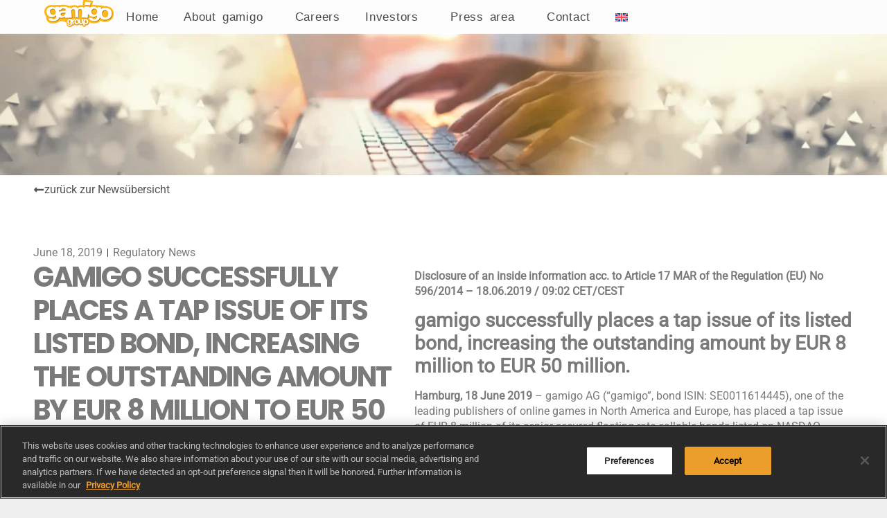

--- FILE ---
content_type: text/html; charset=UTF-8
request_url: https://corporate.gamigo.com/en/presse/gamigo-successfully-places-a-tap-issue-of-its-listed-bond-increasing-the-outstanding-amount-by-eur-8-million-to-eur-50-million/
body_size: 19057
content:
<!doctype html>
<html lang="en-US" prefix="og: https://ogp.me/ns#">
<head>
	<meta charset="UTF-8">
	<meta name="viewport" content="width=device-width, initial-scale=1">
	<link rel="profile" href="https://gmpg.org/xfn/11">
		<style>img:is([sizes="auto" i], [sizes^="auto," i]) { contain-intrinsic-size: 3000px 1500px }</style>
	<link rel="alternate" hreflang="en" href="https://corporate.gamigo.com/en/presse/gamigo-successfully-places-a-tap-issue-of-its-listed-bond-increasing-the-outstanding-amount-by-eur-8-million-to-eur-50-million/" />
<link rel="alternate" hreflang="de" href="https://corporate.gamigo.com/presse/gamigo-stockt-erfolgreich-ihre-boersennotierte-anleihe-um-8-mio-euro-auf-und-erhoeht-den-ausstehenden-betrag-auf-50-mio-euro/" />
<link rel="alternate" hreflang="x-default" href="https://corporate.gamigo.com/presse/gamigo-stockt-erfolgreich-ihre-boersennotierte-anleihe-um-8-mio-euro-auf-und-erhoeht-den-ausstehenden-betrag-auf-50-mio-euro/" />

<!-- Search Engine Optimization by Rank Math - https://rankmath.com/ -->
<title>gamigo successfully places a tap issue of its listed bond, increasing the outstanding amount by EUR 8 million to EUR 50 million. - gamigo AG – Unternehmen – Unternehmensseite</title>
<meta name="description" content="Disclosure of an inside information acc. to Article 17 MAR of the Regulation (EU) No 596/2014 –&nbsp;18.06.2019 / 09:02 CET/CEST"/>
<meta name="robots" content="follow, index, max-snippet:-1, max-video-preview:-1, max-image-preview:large"/>
<link rel="canonical" href="https://corporate.gamigo.com/en/presse/gamigo-successfully-places-a-tap-issue-of-its-listed-bond-increasing-the-outstanding-amount-by-eur-8-million-to-eur-50-million/" />
<meta property="og:locale" content="en_US" />
<meta property="og:type" content="article" />
<meta property="og:title" content="gamigo successfully places a tap issue of its listed bond, increasing the outstanding amount by EUR 8 million to EUR 50 million. - gamigo AG – Unternehmen – Unternehmensseite" />
<meta property="og:description" content="Disclosure of an inside information acc. to Article 17 MAR of the Regulation (EU) No 596/2014 –&nbsp;18.06.2019 / 09:02 CET/CEST" />
<meta property="og:url" content="https://corporate.gamigo.com/en/presse/gamigo-successfully-places-a-tap-issue-of-its-listed-bond-increasing-the-outstanding-amount-by-eur-8-million-to-eur-50-million/" />
<meta property="og:site_name" content="gamigo Corporate" />
<meta property="article:section" content="Regulatory News" />
<meta property="og:updated_time" content="2025-07-24T11:58:34+00:00" />
<meta property="article:published_time" content="2019-06-18T09:02:00+00:00" />
<meta property="article:modified_time" content="2025-07-24T11:58:34+00:00" />
<meta name="twitter:card" content="summary_large_image" />
<meta name="twitter:title" content="gamigo successfully places a tap issue of its listed bond, increasing the outstanding amount by EUR 8 million to EUR 50 million. - gamigo AG – Unternehmen – Unternehmensseite" />
<meta name="twitter:description" content="Disclosure of an inside information acc. to Article 17 MAR of the Regulation (EU) No 596/2014 –&nbsp;18.06.2019 / 09:02 CET/CEST" />
<script type="application/ld+json" class="rank-math-schema">{"@context":"https://schema.org","@graph":[{"@type":"Organization","@id":"https://corporate.gamigo.com/en/#organization/","name":"gamigo Corporate","logo":{"@type":"ImageObject","@id":"https://corporate.gamigo.com/en/#logo/","url":"https://corporate.gamigo.com/wp-content/uploads/2024/09/gamigo-group-logo-150x150.png","contentUrl":"https://corporate.gamigo.com/wp-content/uploads/2024/09/gamigo-group-logo-150x150.png","caption":"gamigo Corporate","inLanguage":"en-US"}},{"@type":"WebSite","@id":"https://corporate.gamigo.com/en/#website/","url":"https://corporate.gamigo.com/en/","name":"gamigo Corporate","publisher":{"@id":"https://corporate.gamigo.com/en/#organization/"},"inLanguage":"en-US"},{"@type":"WebPage","@id":"https://corporate.gamigo.com/en/presse/gamigo-successfully-places-a-tap-issue-of-its-listed-bond-increasing-the-outstanding-amount-by-eur-8-million-to-eur-50-million/#webpage","url":"https://corporate.gamigo.com/en/presse/gamigo-successfully-places-a-tap-issue-of-its-listed-bond-increasing-the-outstanding-amount-by-eur-8-million-to-eur-50-million/","name":"gamigo successfully places a tap issue of its listed bond, increasing the outstanding amount by EUR 8 million to EUR 50 million. - gamigo AG \u2013 Unternehmen \u2013 Unternehmensseite","datePublished":"2019-06-18T09:02:00+00:00","dateModified":"2025-07-24T11:58:34+00:00","isPartOf":{"@id":"https://corporate.gamigo.com/en/#website/"},"inLanguage":"en-US"},{"@type":"Person","@id":"https://corporate.gamigo.com/en/presse/gamigo-successfully-places-a-tap-issue-of-its-listed-bond-increasing-the-outstanding-amount-by-eur-8-million-to-eur-50-million/#author","name":"gamigo","image":{"@type":"ImageObject","@id":"https://secure.gravatar.com/avatar/f840966b4ffc073a952c2ce6fa61d4269f35529e065f2df3255d86e0a3018d94?s=96&amp;d=mm&amp;r=g","url":"https://secure.gravatar.com/avatar/f840966b4ffc073a952c2ce6fa61d4269f35529e065f2df3255d86e0a3018d94?s=96&amp;d=mm&amp;r=g","caption":"gamigo","inLanguage":"en-US"},"sameAs":["https://corporate.gamigo.com"],"worksFor":{"@id":"https://corporate.gamigo.com/en/#organization/"}},{"@type":"Article","headline":"gamigo successfully places a tap issue of its listed bond, increasing the outstanding amount by EUR 8","datePublished":"2019-06-18T09:02:00+00:00","dateModified":"2025-07-24T11:58:34+00:00","articleSection":"Regulatory News","author":{"@id":"https://corporate.gamigo.com/en/presse/gamigo-successfully-places-a-tap-issue-of-its-listed-bond-increasing-the-outstanding-amount-by-eur-8-million-to-eur-50-million/#author","name":"gamigo"},"publisher":{"@id":"https://corporate.gamigo.com/en/#organization/"},"description":"Disclosure of an inside information acc. to Article 17 MAR of the Regulation (EU) No 596/2014 \u2013&nbsp;18.06.2019 / 09:02 CET/CEST","name":"gamigo successfully places a tap issue of its listed bond, increasing the outstanding amount by EUR 8","@id":"https://corporate.gamigo.com/en/presse/gamigo-successfully-places-a-tap-issue-of-its-listed-bond-increasing-the-outstanding-amount-by-eur-8-million-to-eur-50-million/#richSnippet","isPartOf":{"@id":"https://corporate.gamigo.com/en/presse/gamigo-successfully-places-a-tap-issue-of-its-listed-bond-increasing-the-outstanding-amount-by-eur-8-million-to-eur-50-million/#webpage"},"inLanguage":"en-US","mainEntityOfPage":{"@id":"https://corporate.gamigo.com/en/presse/gamigo-successfully-places-a-tap-issue-of-its-listed-bond-increasing-the-outstanding-amount-by-eur-8-million-to-eur-50-million/#webpage"}}]}</script>
<!-- /Rank Math WordPress SEO plugin -->

<link rel="alternate" type="application/rss+xml" title="gamigo AG – Unternehmen – Unternehmensseite &raquo; Feed" href="https://corporate.gamigo.com/en/feed/" />
<link rel="alternate" type="application/rss+xml" title="gamigo AG – Unternehmen – Unternehmensseite &raquo; Comments Feed" href="https://corporate.gamigo.com/en/comments/feed/" />
<script>
window._wpemojiSettings = {"baseUrl":"https:\/\/s.w.org\/images\/core\/emoji\/16.0.1\/72x72\/","ext":".png","svgUrl":"https:\/\/s.w.org\/images\/core\/emoji\/16.0.1\/svg\/","svgExt":".svg","source":{"concatemoji":"https:\/\/corporate.gamigo.com\/wp-includes\/js\/wp-emoji-release.min.js?ver=6.8.3"}};
/*! This file is auto-generated */
!function(s,n){var o,i,e;function c(e){try{var t={supportTests:e,timestamp:(new Date).valueOf()};sessionStorage.setItem(o,JSON.stringify(t))}catch(e){}}function p(e,t,n){e.clearRect(0,0,e.canvas.width,e.canvas.height),e.fillText(t,0,0);var t=new Uint32Array(e.getImageData(0,0,e.canvas.width,e.canvas.height).data),a=(e.clearRect(0,0,e.canvas.width,e.canvas.height),e.fillText(n,0,0),new Uint32Array(e.getImageData(0,0,e.canvas.width,e.canvas.height).data));return t.every(function(e,t){return e===a[t]})}function u(e,t){e.clearRect(0,0,e.canvas.width,e.canvas.height),e.fillText(t,0,0);for(var n=e.getImageData(16,16,1,1),a=0;a<n.data.length;a++)if(0!==n.data[a])return!1;return!0}function f(e,t,n,a){switch(t){case"flag":return n(e,"\ud83c\udff3\ufe0f\u200d\u26a7\ufe0f","\ud83c\udff3\ufe0f\u200b\u26a7\ufe0f")?!1:!n(e,"\ud83c\udde8\ud83c\uddf6","\ud83c\udde8\u200b\ud83c\uddf6")&&!n(e,"\ud83c\udff4\udb40\udc67\udb40\udc62\udb40\udc65\udb40\udc6e\udb40\udc67\udb40\udc7f","\ud83c\udff4\u200b\udb40\udc67\u200b\udb40\udc62\u200b\udb40\udc65\u200b\udb40\udc6e\u200b\udb40\udc67\u200b\udb40\udc7f");case"emoji":return!a(e,"\ud83e\udedf")}return!1}function g(e,t,n,a){var r="undefined"!=typeof WorkerGlobalScope&&self instanceof WorkerGlobalScope?new OffscreenCanvas(300,150):s.createElement("canvas"),o=r.getContext("2d",{willReadFrequently:!0}),i=(o.textBaseline="top",o.font="600 32px Arial",{});return e.forEach(function(e){i[e]=t(o,e,n,a)}),i}function t(e){var t=s.createElement("script");t.src=e,t.defer=!0,s.head.appendChild(t)}"undefined"!=typeof Promise&&(o="wpEmojiSettingsSupports",i=["flag","emoji"],n.supports={everything:!0,everythingExceptFlag:!0},e=new Promise(function(e){s.addEventListener("DOMContentLoaded",e,{once:!0})}),new Promise(function(t){var n=function(){try{var e=JSON.parse(sessionStorage.getItem(o));if("object"==typeof e&&"number"==typeof e.timestamp&&(new Date).valueOf()<e.timestamp+604800&&"object"==typeof e.supportTests)return e.supportTests}catch(e){}return null}();if(!n){if("undefined"!=typeof Worker&&"undefined"!=typeof OffscreenCanvas&&"undefined"!=typeof URL&&URL.createObjectURL&&"undefined"!=typeof Blob)try{var e="postMessage("+g.toString()+"("+[JSON.stringify(i),f.toString(),p.toString(),u.toString()].join(",")+"));",a=new Blob([e],{type:"text/javascript"}),r=new Worker(URL.createObjectURL(a),{name:"wpTestEmojiSupports"});return void(r.onmessage=function(e){c(n=e.data),r.terminate(),t(n)})}catch(e){}c(n=g(i,f,p,u))}t(n)}).then(function(e){for(var t in e)n.supports[t]=e[t],n.supports.everything=n.supports.everything&&n.supports[t],"flag"!==t&&(n.supports.everythingExceptFlag=n.supports.everythingExceptFlag&&n.supports[t]);n.supports.everythingExceptFlag=n.supports.everythingExceptFlag&&!n.supports.flag,n.DOMReady=!1,n.readyCallback=function(){n.DOMReady=!0}}).then(function(){return e}).then(function(){var e;n.supports.everything||(n.readyCallback(),(e=n.source||{}).concatemoji?t(e.concatemoji):e.wpemoji&&e.twemoji&&(t(e.twemoji),t(e.wpemoji)))}))}((window,document),window._wpemojiSettings);
</script>
<style id='wp-emoji-styles-inline-css'>

	img.wp-smiley, img.emoji {
		display: inline !important;
		border: none !important;
		box-shadow: none !important;
		height: 1em !important;
		width: 1em !important;
		margin: 0 0.07em !important;
		vertical-align: -0.1em !important;
		background: none !important;
		padding: 0 !important;
	}
</style>
<link rel='stylesheet' id='wp-block-library-css' href='https://corporate.gamigo.com/wp-includes/css/dist/block-library/style.min.css?ver=6.8.3' media='all' />
<style id='classic-theme-styles-inline-css'>
/*! This file is auto-generated */
.wp-block-button__link{color:#fff;background-color:#32373c;border-radius:9999px;box-shadow:none;text-decoration:none;padding:calc(.667em + 2px) calc(1.333em + 2px);font-size:1.125em}.wp-block-file__button{background:#32373c;color:#fff;text-decoration:none}
</style>
<style id='global-styles-inline-css'>
:root{--wp--preset--aspect-ratio--square: 1;--wp--preset--aspect-ratio--4-3: 4/3;--wp--preset--aspect-ratio--3-4: 3/4;--wp--preset--aspect-ratio--3-2: 3/2;--wp--preset--aspect-ratio--2-3: 2/3;--wp--preset--aspect-ratio--16-9: 16/9;--wp--preset--aspect-ratio--9-16: 9/16;--wp--preset--color--black: #000000;--wp--preset--color--cyan-bluish-gray: #abb8c3;--wp--preset--color--white: #ffffff;--wp--preset--color--pale-pink: #f78da7;--wp--preset--color--vivid-red: #cf2e2e;--wp--preset--color--luminous-vivid-orange: #ff6900;--wp--preset--color--luminous-vivid-amber: #fcb900;--wp--preset--color--light-green-cyan: #7bdcb5;--wp--preset--color--vivid-green-cyan: #00d084;--wp--preset--color--pale-cyan-blue: #8ed1fc;--wp--preset--color--vivid-cyan-blue: #0693e3;--wp--preset--color--vivid-purple: #9b51e0;--wp--preset--gradient--vivid-cyan-blue-to-vivid-purple: linear-gradient(135deg,rgba(6,147,227,1) 0%,rgb(155,81,224) 100%);--wp--preset--gradient--light-green-cyan-to-vivid-green-cyan: linear-gradient(135deg,rgb(122,220,180) 0%,rgb(0,208,130) 100%);--wp--preset--gradient--luminous-vivid-amber-to-luminous-vivid-orange: linear-gradient(135deg,rgba(252,185,0,1) 0%,rgba(255,105,0,1) 100%);--wp--preset--gradient--luminous-vivid-orange-to-vivid-red: linear-gradient(135deg,rgba(255,105,0,1) 0%,rgb(207,46,46) 100%);--wp--preset--gradient--very-light-gray-to-cyan-bluish-gray: linear-gradient(135deg,rgb(238,238,238) 0%,rgb(169,184,195) 100%);--wp--preset--gradient--cool-to-warm-spectrum: linear-gradient(135deg,rgb(74,234,220) 0%,rgb(151,120,209) 20%,rgb(207,42,186) 40%,rgb(238,44,130) 60%,rgb(251,105,98) 80%,rgb(254,248,76) 100%);--wp--preset--gradient--blush-light-purple: linear-gradient(135deg,rgb(255,206,236) 0%,rgb(152,150,240) 100%);--wp--preset--gradient--blush-bordeaux: linear-gradient(135deg,rgb(254,205,165) 0%,rgb(254,45,45) 50%,rgb(107,0,62) 100%);--wp--preset--gradient--luminous-dusk: linear-gradient(135deg,rgb(255,203,112) 0%,rgb(199,81,192) 50%,rgb(65,88,208) 100%);--wp--preset--gradient--pale-ocean: linear-gradient(135deg,rgb(255,245,203) 0%,rgb(182,227,212) 50%,rgb(51,167,181) 100%);--wp--preset--gradient--electric-grass: linear-gradient(135deg,rgb(202,248,128) 0%,rgb(113,206,126) 100%);--wp--preset--gradient--midnight: linear-gradient(135deg,rgb(2,3,129) 0%,rgb(40,116,252) 100%);--wp--preset--font-size--small: 13px;--wp--preset--font-size--medium: 20px;--wp--preset--font-size--large: 36px;--wp--preset--font-size--x-large: 42px;--wp--preset--spacing--20: 0.44rem;--wp--preset--spacing--30: 0.67rem;--wp--preset--spacing--40: 1rem;--wp--preset--spacing--50: 1.5rem;--wp--preset--spacing--60: 2.25rem;--wp--preset--spacing--70: 3.38rem;--wp--preset--spacing--80: 5.06rem;--wp--preset--shadow--natural: 6px 6px 9px rgba(0, 0, 0, 0.2);--wp--preset--shadow--deep: 12px 12px 50px rgba(0, 0, 0, 0.4);--wp--preset--shadow--sharp: 6px 6px 0px rgba(0, 0, 0, 0.2);--wp--preset--shadow--outlined: 6px 6px 0px -3px rgba(255, 255, 255, 1), 6px 6px rgba(0, 0, 0, 1);--wp--preset--shadow--crisp: 6px 6px 0px rgba(0, 0, 0, 1);}:where(.is-layout-flex){gap: 0.5em;}:where(.is-layout-grid){gap: 0.5em;}body .is-layout-flex{display: flex;}.is-layout-flex{flex-wrap: wrap;align-items: center;}.is-layout-flex > :is(*, div){margin: 0;}body .is-layout-grid{display: grid;}.is-layout-grid > :is(*, div){margin: 0;}:where(.wp-block-columns.is-layout-flex){gap: 2em;}:where(.wp-block-columns.is-layout-grid){gap: 2em;}:where(.wp-block-post-template.is-layout-flex){gap: 1.25em;}:where(.wp-block-post-template.is-layout-grid){gap: 1.25em;}.has-black-color{color: var(--wp--preset--color--black) !important;}.has-cyan-bluish-gray-color{color: var(--wp--preset--color--cyan-bluish-gray) !important;}.has-white-color{color: var(--wp--preset--color--white) !important;}.has-pale-pink-color{color: var(--wp--preset--color--pale-pink) !important;}.has-vivid-red-color{color: var(--wp--preset--color--vivid-red) !important;}.has-luminous-vivid-orange-color{color: var(--wp--preset--color--luminous-vivid-orange) !important;}.has-luminous-vivid-amber-color{color: var(--wp--preset--color--luminous-vivid-amber) !important;}.has-light-green-cyan-color{color: var(--wp--preset--color--light-green-cyan) !important;}.has-vivid-green-cyan-color{color: var(--wp--preset--color--vivid-green-cyan) !important;}.has-pale-cyan-blue-color{color: var(--wp--preset--color--pale-cyan-blue) !important;}.has-vivid-cyan-blue-color{color: var(--wp--preset--color--vivid-cyan-blue) !important;}.has-vivid-purple-color{color: var(--wp--preset--color--vivid-purple) !important;}.has-black-background-color{background-color: var(--wp--preset--color--black) !important;}.has-cyan-bluish-gray-background-color{background-color: var(--wp--preset--color--cyan-bluish-gray) !important;}.has-white-background-color{background-color: var(--wp--preset--color--white) !important;}.has-pale-pink-background-color{background-color: var(--wp--preset--color--pale-pink) !important;}.has-vivid-red-background-color{background-color: var(--wp--preset--color--vivid-red) !important;}.has-luminous-vivid-orange-background-color{background-color: var(--wp--preset--color--luminous-vivid-orange) !important;}.has-luminous-vivid-amber-background-color{background-color: var(--wp--preset--color--luminous-vivid-amber) !important;}.has-light-green-cyan-background-color{background-color: var(--wp--preset--color--light-green-cyan) !important;}.has-vivid-green-cyan-background-color{background-color: var(--wp--preset--color--vivid-green-cyan) !important;}.has-pale-cyan-blue-background-color{background-color: var(--wp--preset--color--pale-cyan-blue) !important;}.has-vivid-cyan-blue-background-color{background-color: var(--wp--preset--color--vivid-cyan-blue) !important;}.has-vivid-purple-background-color{background-color: var(--wp--preset--color--vivid-purple) !important;}.has-black-border-color{border-color: var(--wp--preset--color--black) !important;}.has-cyan-bluish-gray-border-color{border-color: var(--wp--preset--color--cyan-bluish-gray) !important;}.has-white-border-color{border-color: var(--wp--preset--color--white) !important;}.has-pale-pink-border-color{border-color: var(--wp--preset--color--pale-pink) !important;}.has-vivid-red-border-color{border-color: var(--wp--preset--color--vivid-red) !important;}.has-luminous-vivid-orange-border-color{border-color: var(--wp--preset--color--luminous-vivid-orange) !important;}.has-luminous-vivid-amber-border-color{border-color: var(--wp--preset--color--luminous-vivid-amber) !important;}.has-light-green-cyan-border-color{border-color: var(--wp--preset--color--light-green-cyan) !important;}.has-vivid-green-cyan-border-color{border-color: var(--wp--preset--color--vivid-green-cyan) !important;}.has-pale-cyan-blue-border-color{border-color: var(--wp--preset--color--pale-cyan-blue) !important;}.has-vivid-cyan-blue-border-color{border-color: var(--wp--preset--color--vivid-cyan-blue) !important;}.has-vivid-purple-border-color{border-color: var(--wp--preset--color--vivid-purple) !important;}.has-vivid-cyan-blue-to-vivid-purple-gradient-background{background: var(--wp--preset--gradient--vivid-cyan-blue-to-vivid-purple) !important;}.has-light-green-cyan-to-vivid-green-cyan-gradient-background{background: var(--wp--preset--gradient--light-green-cyan-to-vivid-green-cyan) !important;}.has-luminous-vivid-amber-to-luminous-vivid-orange-gradient-background{background: var(--wp--preset--gradient--luminous-vivid-amber-to-luminous-vivid-orange) !important;}.has-luminous-vivid-orange-to-vivid-red-gradient-background{background: var(--wp--preset--gradient--luminous-vivid-orange-to-vivid-red) !important;}.has-very-light-gray-to-cyan-bluish-gray-gradient-background{background: var(--wp--preset--gradient--very-light-gray-to-cyan-bluish-gray) !important;}.has-cool-to-warm-spectrum-gradient-background{background: var(--wp--preset--gradient--cool-to-warm-spectrum) !important;}.has-blush-light-purple-gradient-background{background: var(--wp--preset--gradient--blush-light-purple) !important;}.has-blush-bordeaux-gradient-background{background: var(--wp--preset--gradient--blush-bordeaux) !important;}.has-luminous-dusk-gradient-background{background: var(--wp--preset--gradient--luminous-dusk) !important;}.has-pale-ocean-gradient-background{background: var(--wp--preset--gradient--pale-ocean) !important;}.has-electric-grass-gradient-background{background: var(--wp--preset--gradient--electric-grass) !important;}.has-midnight-gradient-background{background: var(--wp--preset--gradient--midnight) !important;}.has-small-font-size{font-size: var(--wp--preset--font-size--small) !important;}.has-medium-font-size{font-size: var(--wp--preset--font-size--medium) !important;}.has-large-font-size{font-size: var(--wp--preset--font-size--large) !important;}.has-x-large-font-size{font-size: var(--wp--preset--font-size--x-large) !important;}
:where(.wp-block-post-template.is-layout-flex){gap: 1.25em;}:where(.wp-block-post-template.is-layout-grid){gap: 1.25em;}
:where(.wp-block-columns.is-layout-flex){gap: 2em;}:where(.wp-block-columns.is-layout-grid){gap: 2em;}
:root :where(.wp-block-pullquote){font-size: 1.5em;line-height: 1.6;}
</style>
<link rel='stylesheet' id='contact-form-7-css' href='https://corporate.gamigo.com/wp-content/plugins/contact-form-7/includes/css/styles.css?ver=6.1.4' media='all' />
<link rel='stylesheet' id='wpml-legacy-horizontal-list-0-css' href='https://corporate.gamigo.com/wp-content/plugins/sitepress-multilingual-cms/templates/language-switchers/legacy-list-horizontal/style.min.css?ver=1' media='all' />
<link rel='stylesheet' id='wpml-menu-item-0-css' href='https://corporate.gamigo.com/wp-content/plugins/sitepress-multilingual-cms/templates/language-switchers/menu-item/style.min.css?ver=1' media='all' />
<link rel='stylesheet' id='cms-navigation-style-base-css' href='https://corporate.gamigo.com/wp-content/plugins/wpml-cms-nav/res/css/cms-navigation-base.css?ver=1.5.6' media='screen' />
<link rel='stylesheet' id='cms-navigation-style-css' href='https://corporate.gamigo.com/wp-content/plugins/wpml-cms-nav/res/css/cms-navigation.css?ver=1.5.6' media='screen' />
<link rel='stylesheet' id='hello-elementor-css' href='https://corporate.gamigo.com/wp-content/themes/hello-elementor/style.min.css?ver=3.1.1' media='all' />
<link rel='stylesheet' id='hello-elementor-theme-style-css' href='https://corporate.gamigo.com/wp-content/themes/hello-elementor/theme.min.css?ver=3.1.1' media='all' />
<link rel='stylesheet' id='hello-elementor-header-footer-css' href='https://corporate.gamigo.com/wp-content/themes/hello-elementor/header-footer.min.css?ver=3.1.1' media='all' />
<link rel='stylesheet' id='chld_thm_cfg_child-css' href='https://corporate.gamigo.com/wp-content/themes/gamigo-theme/style.css?ver=3.1.1.1726131897' media='all' />
<link rel='stylesheet' id='elementor-frontend-css' href='https://corporate.gamigo.com/wp-content/uploads/elementor/css/custom-frontend.min.css?ver=1768489104' media='all' />
<link rel='stylesheet' id='elementor-post-6-css' href='https://corporate.gamigo.com/wp-content/uploads/elementor/css/post-6.css?ver=1768489104' media='all' />
<link rel='stylesheet' id='widget-image-css' href='https://corporate.gamigo.com/wp-content/plugins/elementor/assets/css/widget-image.min.css?ver=3.34.1' media='all' />
<link rel='stylesheet' id='widget-nav-menu-css' href='https://corporate.gamigo.com/wp-content/uploads/elementor/css/custom-pro-widget-nav-menu.min.css?ver=1768489104' media='all' />
<link rel='stylesheet' id='widget-social-icons-css' href='https://corporate.gamigo.com/wp-content/plugins/elementor/assets/css/widget-social-icons.min.css?ver=3.34.1' media='all' />
<link rel='stylesheet' id='e-apple-webkit-css' href='https://corporate.gamigo.com/wp-content/uploads/elementor/css/custom-apple-webkit.min.css?ver=1768489104' media='all' />
<link rel='stylesheet' id='e-animation-slideInRight-css' href='https://corporate.gamigo.com/wp-content/plugins/elementor/assets/lib/animations/styles/slideInRight.min.css?ver=3.34.1' media='all' />
<link rel='stylesheet' id='widget-off-canvas-css' href='https://corporate.gamigo.com/wp-content/plugins/elementor-pro/assets/css/widget-off-canvas.min.css?ver=3.34.0' media='all' />
<link rel='stylesheet' id='widget-post-info-css' href='https://corporate.gamigo.com/wp-content/plugins/elementor-pro/assets/css/widget-post-info.min.css?ver=3.34.0' media='all' />
<link rel='stylesheet' id='widget-icon-list-css' href='https://corporate.gamigo.com/wp-content/uploads/elementor/css/custom-widget-icon-list.min.css?ver=1768489104' media='all' />
<link rel='stylesheet' id='widget-heading-css' href='https://corporate.gamigo.com/wp-content/plugins/elementor/assets/css/widget-heading.min.css?ver=3.34.1' media='all' />
<link rel='stylesheet' id='e-sticky-css' href='https://corporate.gamigo.com/wp-content/plugins/elementor-pro/assets/css/modules/sticky.min.css?ver=3.34.0' media='all' />
<link rel='stylesheet' id='widget-share-buttons-css' href='https://corporate.gamigo.com/wp-content/plugins/elementor-pro/assets/css/widget-share-buttons.min.css?ver=3.34.0' media='all' />
<link rel='stylesheet' id='widget-post-navigation-css' href='https://corporate.gamigo.com/wp-content/plugins/elementor-pro/assets/css/widget-post-navigation.min.css?ver=3.34.0' media='all' />
<link rel='stylesheet' id='widget-posts-css' href='https://corporate.gamigo.com/wp-content/plugins/elementor-pro/assets/css/widget-posts.min.css?ver=3.34.0' media='all' />
<link rel='stylesheet' id='elementor-post-12-css' href='https://corporate.gamigo.com/wp-content/uploads/elementor/css/post-12.css?ver=1768489106' media='all' />
<link rel='stylesheet' id='elementor-post-26-css' href='https://corporate.gamigo.com/wp-content/uploads/elementor/css/post-26.css?ver=1768489106' media='all' />
<link rel='stylesheet' id='elementor-post-373-css' href='https://corporate.gamigo.com/wp-content/uploads/elementor/css/post-373.css?ver=1768489257' media='all' />
<script id="wpml-cookie-js-extra">
var wpml_cookies = {"wp-wpml_current_language":{"value":"en","expires":1,"path":"\/"}};
var wpml_cookies = {"wp-wpml_current_language":{"value":"en","expires":1,"path":"\/"}};
</script>
<script src="https://corporate.gamigo.com/wp-content/plugins/sitepress-multilingual-cms/res/js/cookies/language-cookie.js?ver=486900" id="wpml-cookie-js" defer data-wp-strategy="defer"></script>
<script src="https://corporate.gamigo.com/wp-includes/js/jquery/jquery.min.js?ver=3.7.1" id="jquery-core-js"></script>
<script src="https://corporate.gamigo.com/wp-includes/js/jquery/jquery-migrate.min.js?ver=3.4.1" id="jquery-migrate-js"></script>
<link rel="https://api.w.org/" href="https://corporate.gamigo.com/en/wp-json/" /><link rel="alternate" title="JSON" type="application/json" href="https://corporate.gamigo.com/en/wp-json/wp/v2/posts/307" /><link rel="EditURI" type="application/rsd+xml" title="RSD" href="https://corporate.gamigo.com/xmlrpc.php?rsd" />
<link rel='shortlink' href='https://corporate.gamigo.com/en/?p=307' />
<link rel="alternate" title="oEmbed (JSON)" type="application/json+oembed" href="https://corporate.gamigo.com/en/wp-json/oembed/1.0/embed?url=https%3A%2F%2Fcorporate.gamigo.com%2Fen%2Fpresse%2Fgamigo-successfully-places-a-tap-issue-of-its-listed-bond-increasing-the-outstanding-amount-by-eur-8-million-to-eur-50-million%2F" />
<link rel="alternate" title="oEmbed (XML)" type="text/xml+oembed" href="https://corporate.gamigo.com/en/wp-json/oembed/1.0/embed?url=https%3A%2F%2Fcorporate.gamigo.com%2Fen%2Fpresse%2Fgamigo-successfully-places-a-tap-issue-of-its-listed-bond-increasing-the-outstanding-amount-by-eur-8-million-to-eur-50-million%2F&#038;format=xml" />
<meta name="generator" content="WPML ver:4.8.6 stt:1,3;" />
<meta name="generator" content="Elementor 3.34.1; features: e_font_icon_svg, additional_custom_breakpoints; settings: css_print_method-external, google_font-disabled, font_display-swap">
<!-- OneTrust Cookies Consent Notice start for corporate.gamigo.com -->
	<script type="text/javascript" src="https://cdn.cookielaw.org/consent/bcbd8dd1-c8ae-4960-88ee-402a3b0f7461/OtAutoBlock.js" ></script>
	<script src="https://cdn.cookielaw.org/scripttemplates/otSDKStub.js"  type="text/javascript" charset="UTF-8" data-domain-script="bcbd8dd1-c8ae-4960-88ee-402a3b0f7461" ></script>
	<script type="text/javascript">
	function OptanonWrapper() { }
	</script>
	<!-- OneTrust Cookies Consent Notice end for corporate.gamigo.com -->
			<style>
				.e-con.e-parent:nth-of-type(n+4):not(.e-lazyloaded):not(.e-no-lazyload),
				.e-con.e-parent:nth-of-type(n+4):not(.e-lazyloaded):not(.e-no-lazyload) * {
					background-image: none !important;
				}
				@media screen and (max-height: 1024px) {
					.e-con.e-parent:nth-of-type(n+3):not(.e-lazyloaded):not(.e-no-lazyload),
					.e-con.e-parent:nth-of-type(n+3):not(.e-lazyloaded):not(.e-no-lazyload) * {
						background-image: none !important;
					}
				}
				@media screen and (max-height: 640px) {
					.e-con.e-parent:nth-of-type(n+2):not(.e-lazyloaded):not(.e-no-lazyload),
					.e-con.e-parent:nth-of-type(n+2):not(.e-lazyloaded):not(.e-no-lazyload) * {
						background-image: none !important;
					}
				}
			</style>
			<link rel="icon" href="https://corporate.gamigo.com/wp-content/uploads/2025/07/cropped-gamigo-favicon-32x32.png" sizes="32x32" />
<link rel="icon" href="https://corporate.gamigo.com/wp-content/uploads/2025/07/cropped-gamigo-favicon-192x192.png" sizes="192x192" />
<link rel="apple-touch-icon" href="https://corporate.gamigo.com/wp-content/uploads/2025/07/cropped-gamigo-favicon-180x180.png" />
<meta name="msapplication-TileImage" content="https://corporate.gamigo.com/wp-content/uploads/2025/07/cropped-gamigo-favicon-270x270.png" />
		<style id="wp-custom-css">
			body{
	background: #efefef;
}

#main-navigation a,
#main-navigation li{
    transition: none;
}

#main-navigation .elementor-nav-menu > li a{
    font: 400 17px / 17px 'Roboto light', sans-serif;
    letter-spacing: 0.78px;
    padding: 16px 18px;	
	  margin: 0;
	  color: #484848;
}

#main-navigation .elementor-nav-menu > li:active,
#main-navigation .elementor-nav-menu > li:hover {
    background: #ffac21;
}

#main-navigation a:hover,
#main-navigation a:active{
    color: #fff !important;
}

#main-navigation a:active{
    font-weight: 700;
}

#main-navigation a::after{
    height: 0px;
}

#main-navigation .elementor-nav-menu > li ul.sub-menu {
    background-color: rgba(0,0,0,0.65);
    padding: 0 15px 15px 0;
	  margin-left: -15px !important;
	  min-width: 143px !important;
}

#main-navigation .elementor-nav-menu > li ul.sub-menu li {
    width: 100%;
	  min-width: 125px;
	  border-bottom: 0;
}

#main-navigation .elementor-nav-menu > li ul.sub-menu li a:hover,
#main-navigation .elementor-nav-menu > li ul.sub-menu li a:active{
	  background: none;
}

#main-navigation .elementor-nav-menu > li ul.sub-menu li a {
    color: #fff;
    font: 400 15px/21.15px 'Roboto', sans-serif;
    letter-spacing: 0.78px;
    padding: 16px 0 0 15px;
}

.max-page-width{
	max-width: 1920px !important;
	left:0;
	right: 0;
	margin: 0px auto;
}

.elementor-background-video-hosted{
	height: 70vh !important;
}

.header-picture{
	padding-top: 48px;
}


/* pdf */

.pdf-button .elementor-button-text{
	text-align: left;
}

.pdf-button span.pdfsize{
	display: block;
	color: #999;
	font: 300 12px/18px 'Roboto', sans-serif;
}

.pdf-button::before{
	content: '';
  background: transparent url(https://corporate.gamigo.com/wp-content/uploads/2025/08/pdf-symbol.png) no-repeat center top / cover;
  width: 38px;
  height: 38px;
  position: absolute;
  left: -22px;
  top: 15px;
}


/* prezly news */

.prezly-news,
.prezly-homenews{
    max-width: 340px;
    display: block;
    border: 1px solid #ccc;
	margin: 15px;
	float: left;
}

.prezly-homenews{
	max-width: 30%; /*365px;*/
}

a.prezly-news,
a.prezly-news:hover,
a.prezly-news:active,
a.prezly-homenews,
a.prezly-homenews:hover,
a.prezly-homenews:active{
	text-decoration: none;
	color: #333;
}
	
.prezly-news-picture{
	height: 170px;
	background-size: cover;
	background-position: top;
    min-width: 338px;
}

.prezly-news-content{
	padding: 15px;
	min-height: 120px;
}
	
.prezly-news-content h2{
	font: 500 17px/19px 'Roboto', sans-serif;
}
	
.prezly-news-content span{
	font: 700 13px/13px 'Roboto', sans-serif;
}

@media screen and (max-width: 1440px){
	.prezly-news {
    max-width: 47%;
    min-width: 47%;
	}
	.prezly-news-picture{
		height: 240px;
	}
}

@media screen and (max-width: 1040px){
	.prezly-news {
    max-width: 46%;
    min-width: 46%;
	}
}

@media screen and (max-width: 790px){
	a.prezly-news{
		min-height: 350px;
	}
	
	.prezly-news {
    max-width: 45%;
    min-width: 45%;
	}
	
	.prezly-news-picture{
		height: 190px;
		min-width: 100%;
	}
}

@media screen and (max-width: 639px){
	.prezly-news {
    max-width: 95%;
    min-width: 95%;
	}
}

/* Prezly Subscribe Form */

.prezly-subscribe{
	background: #fff;
	clear: left;
	font: 400 20px/25px Roboto,sans-serif;
	border-radius: 30px;
	border: none;
	box-shadow: 2px 2px 1px rgba(0,0,0,0.1), 3px 3px 20px rgba(0,0,0,0.125);
	text-align: center;
	margin-bottom: 50px;
   	width: 500px;
}	

.prezly-subscribe_form{
	padding: 10px 20px;
	width: 100%;
}
	
#subscribe-input{
	border: none;
	background: none;
	padding: 5px;
	color: #666;
	font-size: 17px;
	width: 100%;
	box-shadow: none;
}

.prezly-subscribe_form-group{
	
}

.prezly-subscribe_button-container{
	display: block;
   	position: relative;
}

.prezly-subscribe_button-container button{
	padding: 7px 25px;
	font-size: 18px;
	position: absolute;
	right: -11px;
	top: -39px;
	display: block;
	cursor: pointer;
	background-color: #fbbb21;
	color: #fff;
	border: 1px solid #fff;
	text-decoration: none;
	border-radius: 20px;
}

.prezly-subscribe_button-container button:focus{
	outline: none;
}
	
.prezly-header{
	font: 400 20px/18px 'Roboto', sans-serif;
	padding-bottom: 17px;
	padding-top: 30px;
}

@media screen and (min-width: 769px) and (max-width: 992px){
	.prezly-homenews{
		max-width: 31%;
    		margin: 1%;
	}
	
	.prezly-news-content {
		padding: 15px;
		min-height: 140px;
	}
}

@media screen and (max-width:768px){
	.prezly-homenews{
		max-width: 100%;
	  margin: 20px;
		float: none;
	}
}

@media screen and (max-width: 600px){
	.prezly-subscribe{
		width: 100%;
	}
}		</style>
		</head>
<body class="wp-singular post-template-default single single-post postid-307 single-format-standard wp-custom-logo wp-theme-hello-elementor wp-child-theme-gamigo-theme elementor-default elementor-kit-6 elementor-page-373">


<a class="skip-link screen-reader-text" href="#content">Skip to content</a>

		<header data-elementor-type="header" data-elementor-id="12" class="elementor elementor-12 elementor-location-header" data-elementor-post-type="elementor_library">
			<div class="elementor-element elementor-element-575388cb e-con-full max-page-width e-flex e-con e-parent" data-id="575388cb" data-element_type="container" data-settings="{&quot;background_background&quot;:&quot;classic&quot;,&quot;position&quot;:&quot;fixed&quot;}">
		<div class="elementor-element elementor-element-a825677 e-con-full e-flex e-con e-child" data-id="a825677" data-element_type="container">
				<div class="elementor-element elementor-element-29f675d4 elementor-widget-mobile__width-initial elementor-widget elementor-widget-image" data-id="29f675d4" data-element_type="widget" data-widget_type="image.default">
																<a href="https://corporate.gamigo.com/en/">
							<img width="100" height="39" src="https://corporate.gamigo.com/wp-content/uploads/2024/09/gamigo-group-logo-small.png" class="attachment-full size-full wp-image-35" alt="" />								</a>
															</div>
				<div class="elementor-element elementor-element-9db06e9 elementor-nav-menu__align-center elementor-nav-menu--dropdown-none elementor-hidden-tablet elementor-hidden-mobile_extra elementor-hidden-mobile elementor-widget elementor-widget-nav-menu" data-id="9db06e9" data-element_type="widget" id="main-navigation" data-settings="{&quot;submenu_icon&quot;:{&quot;value&quot;:&quot;&lt;i aria-hidden=\&quot;true\&quot; class=\&quot;\&quot;&gt;&lt;\/i&gt;&quot;,&quot;library&quot;:&quot;&quot;},&quot;layout&quot;:&quot;horizontal&quot;}" data-widget_type="nav-menu.default">
								<nav aria-label="Menu" class="elementor-nav-menu--main elementor-nav-menu__container elementor-nav-menu--layout-horizontal e--pointer-underline e--animation-fade">
				<ul id="menu-1-9db06e9" class="elementor-nav-menu"><li class="menu-item menu-item-type-post_type menu-item-object-page menu-item-home menu-item-766"><a href="https://corporate.gamigo.com/en/" class="elementor-item">Home</a></li>
<li class="menu-item menu-item-type-post_type menu-item-object-page menu-item-has-children menu-item-767"><a href="https://corporate.gamigo.com/en/about-gamigo/" class="elementor-item">About gamigo</a>
<ul class="sub-menu elementor-nav-menu--dropdown">
	<li class="menu-item menu-item-type-custom menu-item-object-custom menu-item-768"><a href="https://corporate.gamigo.com/en/about-gamigo/#company" class="elementor-sub-item elementor-item-anchor">Company</a></li>
	<li class="menu-item menu-item-type-custom menu-item-object-custom menu-item-770"><a href="https://corporate.gamigo.com/en/about-gamigo/#history" class="elementor-sub-item elementor-item-anchor">History</a></li>
	<li class="menu-item menu-item-type-custom menu-item-object-custom menu-item-771"><a href="https://corporate.gamigo.com/en/about-gamigo/#aquisitions" class="elementor-sub-item elementor-item-anchor">Acquisitions</a></li>
</ul>
</li>
<li class="menu-item menu-item-type-custom menu-item-object-custom menu-item-772"><a target="_blank" href="https://apply.workable.com/gamigo/" class="elementor-item">Careers</a></li>
<li class="menu-item menu-item-type-post_type menu-item-object-page menu-item-has-children menu-item-773"><a href="https://corporate.gamigo.com/en/investors/" class="elementor-item">Investors</a>
<ul class="sub-menu elementor-nav-menu--dropdown">
	<li class="menu-item menu-item-type-custom menu-item-object-custom menu-item-774"><a href="https://corporate.gamigo.com/en/investors/#bond" class="elementor-sub-item elementor-item-anchor">Bond</a></li>
	<li class="menu-item menu-item-type-custom menu-item-object-custom menu-item-775"><a href="https://corporate.gamigo.com/en/investors/#financial-reports" class="elementor-sub-item elementor-item-anchor">Financial reports</a></li>
	<li class="menu-item menu-item-type-custom menu-item-object-custom menu-item-776"><a href="https://corporate.gamigo.com/en/investors/#adhoc-news" class="elementor-sub-item elementor-item-anchor">Ad hoc-News</a></li>
	<li class="menu-item menu-item-type-custom menu-item-object-custom menu-item-777"><a href="https://corporate.gamigo.com/en/investors/#bond-prospectus" class="elementor-sub-item elementor-item-anchor">Bond Prospectus</a></li>
	<li class="menu-item menu-item-type-custom menu-item-object-custom menu-item-778"><a href="https://corporate.gamigo.com/en/investors/#terms-conditions" class="elementor-sub-item elementor-item-anchor">Terms and conditions</a></li>
	<li class="menu-item menu-item-type-post_type menu-item-object-page menu-item-796"><a href="https://corporate.gamigo.com/en/investors/annual-shareholders-meeting/" class="elementor-sub-item">Annual Shareholders’ Meeting</a></li>
	<li class="menu-item menu-item-type-post_type menu-item-object-page menu-item-795"><a href="https://corporate.gamigo.com/en/investors/annual-shareholders-meeting-2024/" class="elementor-sub-item">Annual Shareholders’ Meeting 2024</a></li>
</ul>
</li>
<li class="menu-item menu-item-type-post_type menu-item-object-page menu-item-has-children menu-item-779"><a href="https://corporate.gamigo.com/en/press-area/" class="elementor-item">Press area</a>
<ul class="sub-menu elementor-nav-menu--dropdown">
	<li class="menu-item menu-item-type-custom menu-item-object-custom menu-item-780"><a href="https://corporate.gamigo.com/en/press-area/#distributor" class="elementor-sub-item elementor-item-anchor">Press Mailing List</a></li>
	<li class="menu-item menu-item-type-custom menu-item-object-custom menu-item-781"><a href="https://corporate.gamigo.com/en/press-area/#presskit" class="elementor-sub-item elementor-item-anchor">Press kit</a></li>
	<li class="menu-item menu-item-type-custom menu-item-object-custom menu-item-782"><a href="https://corporate.gamigo.com/en/press-area/#archive" class="elementor-sub-item elementor-item-anchor">Press Archive</a></li>
</ul>
</li>
<li class="menu-item menu-item-type-post_type menu-item-object-page menu-item-783"><a href="https://corporate.gamigo.com/en/contact/" class="elementor-item">Contact</a></li>
<li class="menu-item wpml-ls-slot-10 wpml-ls-item wpml-ls-item-en wpml-ls-current-language wpml-ls-menu-item wpml-ls-first-item menu-item-type-wpml_ls_menu_item menu-item-object-wpml_ls_menu_item menu-item-has-children menu-item-wpml-ls-10-en"><a href="https://corporate.gamigo.com/en/presse/gamigo-successfully-places-a-tap-issue-of-its-listed-bond-increasing-the-outstanding-amount-by-eur-8-million-to-eur-50-million/" role="menuitem" class="elementor-item"><img
            class="wpml-ls-flag"
            src="https://corporate.gamigo.com/wp-content/plugins/sitepress-multilingual-cms/res/flags/en.svg"
            alt="English"
            
            
    /></a>
<ul class="sub-menu elementor-nav-menu--dropdown">
	<li class="menu-item wpml-ls-slot-10 wpml-ls-item wpml-ls-item-de wpml-ls-menu-item wpml-ls-last-item menu-item-type-wpml_ls_menu_item menu-item-object-wpml_ls_menu_item menu-item-wpml-ls-10-de"><a href="https://corporate.gamigo.com/presse/gamigo-stockt-erfolgreich-ihre-boersennotierte-anleihe-um-8-mio-euro-auf-und-erhoeht-den-ausstehenden-betrag-auf-50-mio-euro/" title="Switch to German" aria-label="Switch to German" role="menuitem" class="elementor-sub-item"><img
            class="wpml-ls-flag"
            src="https://corporate.gamigo.com/wp-content/plugins/sitepress-multilingual-cms/res/flags/de.svg"
            alt="German"
            
            
    /></a></li>
</ul>
</li>
</ul>			</nav>
						<nav class="elementor-nav-menu--dropdown elementor-nav-menu__container" aria-hidden="true">
				<ul id="menu-2-9db06e9" class="elementor-nav-menu"><li class="menu-item menu-item-type-post_type menu-item-object-page menu-item-home menu-item-766"><a href="https://corporate.gamigo.com/en/" class="elementor-item" tabindex="-1">Home</a></li>
<li class="menu-item menu-item-type-post_type menu-item-object-page menu-item-has-children menu-item-767"><a href="https://corporate.gamigo.com/en/about-gamigo/" class="elementor-item" tabindex="-1">About gamigo</a>
<ul class="sub-menu elementor-nav-menu--dropdown">
	<li class="menu-item menu-item-type-custom menu-item-object-custom menu-item-768"><a href="https://corporate.gamigo.com/en/about-gamigo/#company" class="elementor-sub-item elementor-item-anchor" tabindex="-1">Company</a></li>
	<li class="menu-item menu-item-type-custom menu-item-object-custom menu-item-770"><a href="https://corporate.gamigo.com/en/about-gamigo/#history" class="elementor-sub-item elementor-item-anchor" tabindex="-1">History</a></li>
	<li class="menu-item menu-item-type-custom menu-item-object-custom menu-item-771"><a href="https://corporate.gamigo.com/en/about-gamigo/#aquisitions" class="elementor-sub-item elementor-item-anchor" tabindex="-1">Acquisitions</a></li>
</ul>
</li>
<li class="menu-item menu-item-type-custom menu-item-object-custom menu-item-772"><a target="_blank" href="https://apply.workable.com/gamigo/" class="elementor-item" tabindex="-1">Careers</a></li>
<li class="menu-item menu-item-type-post_type menu-item-object-page menu-item-has-children menu-item-773"><a href="https://corporate.gamigo.com/en/investors/" class="elementor-item" tabindex="-1">Investors</a>
<ul class="sub-menu elementor-nav-menu--dropdown">
	<li class="menu-item menu-item-type-custom menu-item-object-custom menu-item-774"><a href="https://corporate.gamigo.com/en/investors/#bond" class="elementor-sub-item elementor-item-anchor" tabindex="-1">Bond</a></li>
	<li class="menu-item menu-item-type-custom menu-item-object-custom menu-item-775"><a href="https://corporate.gamigo.com/en/investors/#financial-reports" class="elementor-sub-item elementor-item-anchor" tabindex="-1">Financial reports</a></li>
	<li class="menu-item menu-item-type-custom menu-item-object-custom menu-item-776"><a href="https://corporate.gamigo.com/en/investors/#adhoc-news" class="elementor-sub-item elementor-item-anchor" tabindex="-1">Ad hoc-News</a></li>
	<li class="menu-item menu-item-type-custom menu-item-object-custom menu-item-777"><a href="https://corporate.gamigo.com/en/investors/#bond-prospectus" class="elementor-sub-item elementor-item-anchor" tabindex="-1">Bond Prospectus</a></li>
	<li class="menu-item menu-item-type-custom menu-item-object-custom menu-item-778"><a href="https://corporate.gamigo.com/en/investors/#terms-conditions" class="elementor-sub-item elementor-item-anchor" tabindex="-1">Terms and conditions</a></li>
	<li class="menu-item menu-item-type-post_type menu-item-object-page menu-item-796"><a href="https://corporate.gamigo.com/en/investors/annual-shareholders-meeting/" class="elementor-sub-item" tabindex="-1">Annual Shareholders’ Meeting</a></li>
	<li class="menu-item menu-item-type-post_type menu-item-object-page menu-item-795"><a href="https://corporate.gamigo.com/en/investors/annual-shareholders-meeting-2024/" class="elementor-sub-item" tabindex="-1">Annual Shareholders’ Meeting 2024</a></li>
</ul>
</li>
<li class="menu-item menu-item-type-post_type menu-item-object-page menu-item-has-children menu-item-779"><a href="https://corporate.gamigo.com/en/press-area/" class="elementor-item" tabindex="-1">Press area</a>
<ul class="sub-menu elementor-nav-menu--dropdown">
	<li class="menu-item menu-item-type-custom menu-item-object-custom menu-item-780"><a href="https://corporate.gamigo.com/en/press-area/#distributor" class="elementor-sub-item elementor-item-anchor" tabindex="-1">Press Mailing List</a></li>
	<li class="menu-item menu-item-type-custom menu-item-object-custom menu-item-781"><a href="https://corporate.gamigo.com/en/press-area/#presskit" class="elementor-sub-item elementor-item-anchor" tabindex="-1">Press kit</a></li>
	<li class="menu-item menu-item-type-custom menu-item-object-custom menu-item-782"><a href="https://corporate.gamigo.com/en/press-area/#archive" class="elementor-sub-item elementor-item-anchor" tabindex="-1">Press Archive</a></li>
</ul>
</li>
<li class="menu-item menu-item-type-post_type menu-item-object-page menu-item-783"><a href="https://corporate.gamigo.com/en/contact/" class="elementor-item" tabindex="-1">Contact</a></li>
<li class="menu-item wpml-ls-slot-10 wpml-ls-item wpml-ls-item-en wpml-ls-current-language wpml-ls-menu-item wpml-ls-first-item menu-item-type-wpml_ls_menu_item menu-item-object-wpml_ls_menu_item menu-item-has-children menu-item-wpml-ls-10-en"><a href="https://corporate.gamigo.com/en/presse/gamigo-successfully-places-a-tap-issue-of-its-listed-bond-increasing-the-outstanding-amount-by-eur-8-million-to-eur-50-million/" role="menuitem" class="elementor-item" tabindex="-1"><img
            class="wpml-ls-flag"
            src="https://corporate.gamigo.com/wp-content/plugins/sitepress-multilingual-cms/res/flags/en.svg"
            alt="English"
            
            
    /></a>
<ul class="sub-menu elementor-nav-menu--dropdown">
	<li class="menu-item wpml-ls-slot-10 wpml-ls-item wpml-ls-item-de wpml-ls-menu-item wpml-ls-last-item menu-item-type-wpml_ls_menu_item menu-item-object-wpml_ls_menu_item menu-item-wpml-ls-10-de"><a href="https://corporate.gamigo.com/presse/gamigo-stockt-erfolgreich-ihre-boersennotierte-anleihe-um-8-mio-euro-auf-und-erhoeht-den-ausstehenden-betrag-auf-50-mio-euro/" title="Switch to German" aria-label="Switch to German" role="menuitem" class="elementor-sub-item" tabindex="-1"><img
            class="wpml-ls-flag"
            src="https://corporate.gamigo.com/wp-content/plugins/sitepress-multilingual-cms/res/flags/de.svg"
            alt="German"
            
            
    /></a></li>
</ul>
</li>
</ul>			</nav>
						</div>
				<div class="elementor-element elementor-element-5b026a89 elementor-shape-square e-grid-align-right elementor-widget__width-initial elementor-widget-mobile__width-auto elementor-hidden-desktop elementor-hidden-tablet elementor-hidden-mobile elementor-hidden-widescreen elementor-hidden-laptop elementor-hidden-tablet_extra elementor-hidden-mobile_extra elementor-grid-0 elementor-widget elementor-widget-social-icons" data-id="5b026a89" data-element_type="widget" data-widget_type="social-icons.default">
							<div class="elementor-social-icons-wrapper elementor-grid" role="list">
							<span class="elementor-grid-item" role="listitem">
					<a class="elementor-icon elementor-social-icon elementor-social-icon-facebook-f elementor-repeater-item-fac13cb" href="https://facebook.com/gamigo.group" target="_blank">
						<span class="elementor-screen-only">Facebook-f</span>
						<svg aria-hidden="true" class="e-font-icon-svg e-fab-facebook-f" viewBox="0 0 320 512" xmlns="http://www.w3.org/2000/svg"><path d="M279.14 288l14.22-92.66h-88.91v-60.13c0-25.35 12.42-50.06 52.24-50.06h40.42V6.26S260.43 0 225.36 0c-73.22 0-121.08 44.38-121.08 124.72v70.62H22.89V288h81.39v224h100.17V288z"></path></svg>					</a>
				</span>
							<span class="elementor-grid-item" role="listitem">
					<a class="elementor-icon elementor-social-icon elementor-social-icon-x-twitter elementor-repeater-item-2b24867" href="https://twitter.com/gamigo" target="_blank">
						<span class="elementor-screen-only">X-twitter</span>
						<svg aria-hidden="true" class="e-font-icon-svg e-fab-x-twitter" viewBox="0 0 512 512" xmlns="http://www.w3.org/2000/svg"><path d="M389.2 48h70.6L305.6 224.2 487 464H345L233.7 318.6 106.5 464H35.8L200.7 275.5 26.8 48H172.4L272.9 180.9 389.2 48zM364.4 421.8h39.1L151.1 88h-42L364.4 421.8z"></path></svg>					</a>
				</span>
							<span class="elementor-grid-item" role="listitem">
					<a class="elementor-icon elementor-social-icon elementor-social-icon-youtube elementor-repeater-item-467570f" href="https://www.youtube.com/user/gamigogames" target="_blank">
						<span class="elementor-screen-only">Youtube</span>
						<svg aria-hidden="true" class="e-font-icon-svg e-fab-youtube" viewBox="0 0 576 512" xmlns="http://www.w3.org/2000/svg"><path d="M549.655 124.083c-6.281-23.65-24.787-42.276-48.284-48.597C458.781 64 288 64 288 64S117.22 64 74.629 75.486c-23.497 6.322-42.003 24.947-48.284 48.597-11.412 42.867-11.412 132.305-11.412 132.305s0 89.438 11.412 132.305c6.281 23.65 24.787 41.5 48.284 47.821C117.22 448 288 448 288 448s170.78 0 213.371-11.486c23.497-6.321 42.003-24.171 48.284-47.821 11.412-42.867 11.412-132.305 11.412-132.305s0-89.438-11.412-132.305zm-317.51 213.508V175.185l142.739 81.205-142.739 81.201z"></path></svg>					</a>
				</span>
					</div>
						</div>
				<div class="elementor-element elementor-element-7fcfa9d elementor-hidden-widescreen elementor-hidden-desktop elementor-hidden-laptop elementor-hidden-tablet_extra elementor-view-default elementor-widget elementor-widget-icon" data-id="7fcfa9d" data-element_type="widget" data-widget_type="icon.default">
							<div class="elementor-icon-wrapper">
			<a class="elementor-icon" href="#elementor-action%3Aaction%3Doff_canvas%3Aopen%26settings%3DeyJpZCI6IjRlN2FmOGIiLCJkaXNwbGF5TW9kZSI6Im9wZW4ifQ%3D%3D">
			<svg aria-hidden="true" class="e-font-icon-svg e-fas-bars" viewBox="0 0 448 512" xmlns="http://www.w3.org/2000/svg"><path d="M16 132h416c8.837 0 16-7.163 16-16V76c0-8.837-7.163-16-16-16H16C7.163 60 0 67.163 0 76v40c0 8.837 7.163 16 16 16zm0 160h416c8.837 0 16-7.163 16-16v-40c0-8.837-7.163-16-16-16H16c-8.837 0-16 7.163-16 16v40c0 8.837 7.163 16 16 16zm0 160h416c8.837 0 16-7.163 16-16v-40c0-8.837-7.163-16-16-16H16c-8.837 0-16 7.163-16 16v40c0 8.837 7.163 16 16 16z"></path></svg>			</a>
		</div>
						</div>
				</div>
				<div class="elementor-element elementor-element-4e7af8b elementor-widget elementor-widget-off-canvas" data-id="4e7af8b" data-element_type="widget" data-settings="{&quot;entrance_animation&quot;:&quot;slideInRight&quot;}" data-widget_type="off-canvas.default">
							<div id="off-canvas-4e7af8b" class="e-off-canvas" role="dialog" aria-hidden="true" aria-label="Off-Canvas" aria-modal="true" inert="" data-delay-child-handlers="true">
			<div class="e-off-canvas__overlay"></div>
			<div class="e-off-canvas__main">
				<div class="e-off-canvas__content">
					<div class="elementor-element elementor-element-fbab2bf e-con-full e-flex e-con e-child" data-id="fbab2bf" data-element_type="container">
				<div class="elementor-element elementor-element-376eb27 elementor-view-default elementor-widget elementor-widget-icon" data-id="376eb27" data-element_type="widget" data-widget_type="icon.default">
							<div class="elementor-icon-wrapper">
			<a class="elementor-icon" href="#elementor-action%3Aaction%3Doff_canvas%3Aclose%26settings%3DeyJpZCI6IjRlN2FmOGIiLCJkaXNwbGF5TW9kZSI6ImNsb3NlIn0%3D">
			<svg aria-hidden="true" class="e-font-icon-svg e-fas-times" viewBox="0 0 352 512" xmlns="http://www.w3.org/2000/svg"><path d="M242.72 256l100.07-100.07c12.28-12.28 12.28-32.19 0-44.48l-22.24-22.24c-12.28-12.28-32.19-12.28-44.48 0L176 189.28 75.93 89.21c-12.28-12.28-32.19-12.28-44.48 0L9.21 111.45c-12.28 12.28-12.28 32.19 0 44.48L109.28 256 9.21 356.07c-12.28 12.28-12.28 32.19 0 44.48l22.24 22.24c12.28 12.28 32.2 12.28 44.48 0L176 322.72l100.07 100.07c12.28 12.28 32.2 12.28 44.48 0l22.24-22.24c12.28-12.28 12.28-32.19 0-44.48L242.72 256z"></path></svg>			</a>
		</div>
						</div>
				<div class="elementor-element elementor-element-87bdf8a elementor-widget elementor-widget-theme-site-logo elementor-widget-image" data-id="87bdf8a" data-element_type="widget" data-widget_type="theme-site-logo.default">
											<a href="https://corporate.gamigo.com/en/">
			<img fetchpriority="high" width="600" height="233" src="https://corporate.gamigo.com/wp-content/uploads/2024/09/gamigo-group-logo.png" class="attachment-full size-full wp-image-34" alt="" srcset="https://corporate.gamigo.com/wp-content/uploads/2024/09/gamigo-group-logo.png 600w, https://corporate.gamigo.com/wp-content/uploads/2024/09/gamigo-group-logo-300x117.png 300w" sizes="(max-width: 600px) 100vw, 600px" />				</a>
											</div>
				<div class="elementor-element elementor-element-e761d11 elementor-nav-menu--dropdown-none elementor-widget elementor-widget-nav-menu" data-id="e761d11" data-element_type="widget" data-settings="{&quot;layout&quot;:&quot;vertical&quot;,&quot;submenu_icon&quot;:{&quot;value&quot;:&quot;&lt;svg aria-hidden=\&quot;true\&quot; class=\&quot;e-font-icon-svg e-fas-caret-down\&quot; viewBox=\&quot;0 0 320 512\&quot; xmlns=\&quot;http:\/\/www.w3.org\/2000\/svg\&quot;&gt;&lt;path d=\&quot;M31.3 192h257.3c17.8 0 26.7 21.5 14.1 34.1L174.1 354.8c-7.8 7.8-20.5 7.8-28.3 0L17.2 226.1C4.6 213.5 13.5 192 31.3 192z\&quot;&gt;&lt;\/path&gt;&lt;\/svg&gt;&quot;,&quot;library&quot;:&quot;fa-solid&quot;}}" data-widget_type="nav-menu.default">
								<nav aria-label="Menu" class="elementor-nav-menu--main elementor-nav-menu__container elementor-nav-menu--layout-vertical e--pointer-none">
				<ul id="menu-1-e761d11" class="elementor-nav-menu sm-vertical"><li class="menu-item menu-item-type-post_type menu-item-object-page menu-item-home menu-item-766"><a href="https://corporate.gamigo.com/en/" class="elementor-item">Home</a></li>
<li class="menu-item menu-item-type-post_type menu-item-object-page menu-item-has-children menu-item-767"><a href="https://corporate.gamigo.com/en/about-gamigo/" class="elementor-item">About gamigo</a>
<ul class="sub-menu elementor-nav-menu--dropdown">
	<li class="menu-item menu-item-type-custom menu-item-object-custom menu-item-768"><a href="https://corporate.gamigo.com/en/about-gamigo/#company" class="elementor-sub-item elementor-item-anchor">Company</a></li>
	<li class="menu-item menu-item-type-custom menu-item-object-custom menu-item-770"><a href="https://corporate.gamigo.com/en/about-gamigo/#history" class="elementor-sub-item elementor-item-anchor">History</a></li>
	<li class="menu-item menu-item-type-custom menu-item-object-custom menu-item-771"><a href="https://corporate.gamigo.com/en/about-gamigo/#aquisitions" class="elementor-sub-item elementor-item-anchor">Acquisitions</a></li>
</ul>
</li>
<li class="menu-item menu-item-type-custom menu-item-object-custom menu-item-772"><a target="_blank" href="https://apply.workable.com/gamigo/" class="elementor-item">Careers</a></li>
<li class="menu-item menu-item-type-post_type menu-item-object-page menu-item-has-children menu-item-773"><a href="https://corporate.gamigo.com/en/investors/" class="elementor-item">Investors</a>
<ul class="sub-menu elementor-nav-menu--dropdown">
	<li class="menu-item menu-item-type-custom menu-item-object-custom menu-item-774"><a href="https://corporate.gamigo.com/en/investors/#bond" class="elementor-sub-item elementor-item-anchor">Bond</a></li>
	<li class="menu-item menu-item-type-custom menu-item-object-custom menu-item-775"><a href="https://corporate.gamigo.com/en/investors/#financial-reports" class="elementor-sub-item elementor-item-anchor">Financial reports</a></li>
	<li class="menu-item menu-item-type-custom menu-item-object-custom menu-item-776"><a href="https://corporate.gamigo.com/en/investors/#adhoc-news" class="elementor-sub-item elementor-item-anchor">Ad hoc-News</a></li>
	<li class="menu-item menu-item-type-custom menu-item-object-custom menu-item-777"><a href="https://corporate.gamigo.com/en/investors/#bond-prospectus" class="elementor-sub-item elementor-item-anchor">Bond Prospectus</a></li>
	<li class="menu-item menu-item-type-custom menu-item-object-custom menu-item-778"><a href="https://corporate.gamigo.com/en/investors/#terms-conditions" class="elementor-sub-item elementor-item-anchor">Terms and conditions</a></li>
	<li class="menu-item menu-item-type-post_type menu-item-object-page menu-item-796"><a href="https://corporate.gamigo.com/en/investors/annual-shareholders-meeting/" class="elementor-sub-item">Annual Shareholders’ Meeting</a></li>
	<li class="menu-item menu-item-type-post_type menu-item-object-page menu-item-795"><a href="https://corporate.gamigo.com/en/investors/annual-shareholders-meeting-2024/" class="elementor-sub-item">Annual Shareholders’ Meeting 2024</a></li>
</ul>
</li>
<li class="menu-item menu-item-type-post_type menu-item-object-page menu-item-has-children menu-item-779"><a href="https://corporate.gamigo.com/en/press-area/" class="elementor-item">Press area</a>
<ul class="sub-menu elementor-nav-menu--dropdown">
	<li class="menu-item menu-item-type-custom menu-item-object-custom menu-item-780"><a href="https://corporate.gamigo.com/en/press-area/#distributor" class="elementor-sub-item elementor-item-anchor">Press Mailing List</a></li>
	<li class="menu-item menu-item-type-custom menu-item-object-custom menu-item-781"><a href="https://corporate.gamigo.com/en/press-area/#presskit" class="elementor-sub-item elementor-item-anchor">Press kit</a></li>
	<li class="menu-item menu-item-type-custom menu-item-object-custom menu-item-782"><a href="https://corporate.gamigo.com/en/press-area/#archive" class="elementor-sub-item elementor-item-anchor">Press Archive</a></li>
</ul>
</li>
<li class="menu-item menu-item-type-post_type menu-item-object-page menu-item-783"><a href="https://corporate.gamigo.com/en/contact/" class="elementor-item">Contact</a></li>
<li class="menu-item wpml-ls-slot-10 wpml-ls-item wpml-ls-item-en wpml-ls-current-language wpml-ls-menu-item wpml-ls-first-item menu-item-type-wpml_ls_menu_item menu-item-object-wpml_ls_menu_item menu-item-has-children menu-item-wpml-ls-10-en"><a href="https://corporate.gamigo.com/en/presse/gamigo-successfully-places-a-tap-issue-of-its-listed-bond-increasing-the-outstanding-amount-by-eur-8-million-to-eur-50-million/" role="menuitem" class="elementor-item"><img
            class="wpml-ls-flag"
            src="https://corporate.gamigo.com/wp-content/plugins/sitepress-multilingual-cms/res/flags/en.svg"
            alt="English"
            
            
    /></a>
<ul class="sub-menu elementor-nav-menu--dropdown">
	<li class="menu-item wpml-ls-slot-10 wpml-ls-item wpml-ls-item-de wpml-ls-menu-item wpml-ls-last-item menu-item-type-wpml_ls_menu_item menu-item-object-wpml_ls_menu_item menu-item-wpml-ls-10-de"><a href="https://corporate.gamigo.com/presse/gamigo-stockt-erfolgreich-ihre-boersennotierte-anleihe-um-8-mio-euro-auf-und-erhoeht-den-ausstehenden-betrag-auf-50-mio-euro/" title="Switch to German" aria-label="Switch to German" role="menuitem" class="elementor-sub-item"><img
            class="wpml-ls-flag"
            src="https://corporate.gamigo.com/wp-content/plugins/sitepress-multilingual-cms/res/flags/de.svg"
            alt="German"
            
            
    /></a></li>
</ul>
</li>
</ul>			</nav>
						<nav class="elementor-nav-menu--dropdown elementor-nav-menu__container" aria-hidden="true">
				<ul id="menu-2-e761d11" class="elementor-nav-menu sm-vertical"><li class="menu-item menu-item-type-post_type menu-item-object-page menu-item-home menu-item-766"><a href="https://corporate.gamigo.com/en/" class="elementor-item" tabindex="-1">Home</a></li>
<li class="menu-item menu-item-type-post_type menu-item-object-page menu-item-has-children menu-item-767"><a href="https://corporate.gamigo.com/en/about-gamigo/" class="elementor-item" tabindex="-1">About gamigo</a>
<ul class="sub-menu elementor-nav-menu--dropdown">
	<li class="menu-item menu-item-type-custom menu-item-object-custom menu-item-768"><a href="https://corporate.gamigo.com/en/about-gamigo/#company" class="elementor-sub-item elementor-item-anchor" tabindex="-1">Company</a></li>
	<li class="menu-item menu-item-type-custom menu-item-object-custom menu-item-770"><a href="https://corporate.gamigo.com/en/about-gamigo/#history" class="elementor-sub-item elementor-item-anchor" tabindex="-1">History</a></li>
	<li class="menu-item menu-item-type-custom menu-item-object-custom menu-item-771"><a href="https://corporate.gamigo.com/en/about-gamigo/#aquisitions" class="elementor-sub-item elementor-item-anchor" tabindex="-1">Acquisitions</a></li>
</ul>
</li>
<li class="menu-item menu-item-type-custom menu-item-object-custom menu-item-772"><a target="_blank" href="https://apply.workable.com/gamigo/" class="elementor-item" tabindex="-1">Careers</a></li>
<li class="menu-item menu-item-type-post_type menu-item-object-page menu-item-has-children menu-item-773"><a href="https://corporate.gamigo.com/en/investors/" class="elementor-item" tabindex="-1">Investors</a>
<ul class="sub-menu elementor-nav-menu--dropdown">
	<li class="menu-item menu-item-type-custom menu-item-object-custom menu-item-774"><a href="https://corporate.gamigo.com/en/investors/#bond" class="elementor-sub-item elementor-item-anchor" tabindex="-1">Bond</a></li>
	<li class="menu-item menu-item-type-custom menu-item-object-custom menu-item-775"><a href="https://corporate.gamigo.com/en/investors/#financial-reports" class="elementor-sub-item elementor-item-anchor" tabindex="-1">Financial reports</a></li>
	<li class="menu-item menu-item-type-custom menu-item-object-custom menu-item-776"><a href="https://corporate.gamigo.com/en/investors/#adhoc-news" class="elementor-sub-item elementor-item-anchor" tabindex="-1">Ad hoc-News</a></li>
	<li class="menu-item menu-item-type-custom menu-item-object-custom menu-item-777"><a href="https://corporate.gamigo.com/en/investors/#bond-prospectus" class="elementor-sub-item elementor-item-anchor" tabindex="-1">Bond Prospectus</a></li>
	<li class="menu-item menu-item-type-custom menu-item-object-custom menu-item-778"><a href="https://corporate.gamigo.com/en/investors/#terms-conditions" class="elementor-sub-item elementor-item-anchor" tabindex="-1">Terms and conditions</a></li>
	<li class="menu-item menu-item-type-post_type menu-item-object-page menu-item-796"><a href="https://corporate.gamigo.com/en/investors/annual-shareholders-meeting/" class="elementor-sub-item" tabindex="-1">Annual Shareholders’ Meeting</a></li>
	<li class="menu-item menu-item-type-post_type menu-item-object-page menu-item-795"><a href="https://corporate.gamigo.com/en/investors/annual-shareholders-meeting-2024/" class="elementor-sub-item" tabindex="-1">Annual Shareholders’ Meeting 2024</a></li>
</ul>
</li>
<li class="menu-item menu-item-type-post_type menu-item-object-page menu-item-has-children menu-item-779"><a href="https://corporate.gamigo.com/en/press-area/" class="elementor-item" tabindex="-1">Press area</a>
<ul class="sub-menu elementor-nav-menu--dropdown">
	<li class="menu-item menu-item-type-custom menu-item-object-custom menu-item-780"><a href="https://corporate.gamigo.com/en/press-area/#distributor" class="elementor-sub-item elementor-item-anchor" tabindex="-1">Press Mailing List</a></li>
	<li class="menu-item menu-item-type-custom menu-item-object-custom menu-item-781"><a href="https://corporate.gamigo.com/en/press-area/#presskit" class="elementor-sub-item elementor-item-anchor" tabindex="-1">Press kit</a></li>
	<li class="menu-item menu-item-type-custom menu-item-object-custom menu-item-782"><a href="https://corporate.gamigo.com/en/press-area/#archive" class="elementor-sub-item elementor-item-anchor" tabindex="-1">Press Archive</a></li>
</ul>
</li>
<li class="menu-item menu-item-type-post_type menu-item-object-page menu-item-783"><a href="https://corporate.gamigo.com/en/contact/" class="elementor-item" tabindex="-1">Contact</a></li>
<li class="menu-item wpml-ls-slot-10 wpml-ls-item wpml-ls-item-en wpml-ls-current-language wpml-ls-menu-item wpml-ls-first-item menu-item-type-wpml_ls_menu_item menu-item-object-wpml_ls_menu_item menu-item-has-children menu-item-wpml-ls-10-en"><a href="https://corporate.gamigo.com/en/presse/gamigo-successfully-places-a-tap-issue-of-its-listed-bond-increasing-the-outstanding-amount-by-eur-8-million-to-eur-50-million/" role="menuitem" class="elementor-item" tabindex="-1"><img
            class="wpml-ls-flag"
            src="https://corporate.gamigo.com/wp-content/plugins/sitepress-multilingual-cms/res/flags/en.svg"
            alt="English"
            
            
    /></a>
<ul class="sub-menu elementor-nav-menu--dropdown">
	<li class="menu-item wpml-ls-slot-10 wpml-ls-item wpml-ls-item-de wpml-ls-menu-item wpml-ls-last-item menu-item-type-wpml_ls_menu_item menu-item-object-wpml_ls_menu_item menu-item-wpml-ls-10-de"><a href="https://corporate.gamigo.com/presse/gamigo-stockt-erfolgreich-ihre-boersennotierte-anleihe-um-8-mio-euro-auf-und-erhoeht-den-ausstehenden-betrag-auf-50-mio-euro/" title="Switch to German" aria-label="Switch to German" role="menuitem" class="elementor-sub-item" tabindex="-1"><img
            class="wpml-ls-flag"
            src="https://corporate.gamigo.com/wp-content/plugins/sitepress-multilingual-cms/res/flags/de.svg"
            alt="German"
            
            
    /></a></li>
</ul>
</li>
</ul>			</nav>
						</div>
				<div class="elementor-element elementor-element-f9aefdf elementor-shape-rounded elementor-grid-0 e-grid-align-center elementor-widget elementor-widget-social-icons" data-id="f9aefdf" data-element_type="widget" data-widget_type="social-icons.default">
							<div class="elementor-social-icons-wrapper elementor-grid" role="list">
							<span class="elementor-grid-item" role="listitem">
					<a class="elementor-icon elementor-social-icon elementor-social-icon-facebook elementor-repeater-item-1aa24e8" target="_blank">
						<span class="elementor-screen-only">Facebook</span>
						<svg aria-hidden="true" class="e-font-icon-svg e-fab-facebook" viewBox="0 0 512 512" xmlns="http://www.w3.org/2000/svg"><path d="M504 256C504 119 393 8 256 8S8 119 8 256c0 123.78 90.69 226.38 209.25 245V327.69h-63V256h63v-54.64c0-62.15 37-96.48 93.67-96.48 27.14 0 55.52 4.84 55.52 4.84v61h-31.28c-30.8 0-40.41 19.12-40.41 38.73V256h68.78l-11 71.69h-57.78V501C413.31 482.38 504 379.78 504 256z"></path></svg>					</a>
				</span>
							<span class="elementor-grid-item" role="listitem">
					<a class="elementor-icon elementor-social-icon elementor-social-icon-x-twitter elementor-repeater-item-cbe4ee5" target="_blank">
						<span class="elementor-screen-only">X-twitter</span>
						<svg aria-hidden="true" class="e-font-icon-svg e-fab-x-twitter" viewBox="0 0 512 512" xmlns="http://www.w3.org/2000/svg"><path d="M389.2 48h70.6L305.6 224.2 487 464H345L233.7 318.6 106.5 464H35.8L200.7 275.5 26.8 48H172.4L272.9 180.9 389.2 48zM364.4 421.8h39.1L151.1 88h-42L364.4 421.8z"></path></svg>					</a>
				</span>
							<span class="elementor-grid-item" role="listitem">
					<a class="elementor-icon elementor-social-icon elementor-social-icon-youtube elementor-repeater-item-a2ae3ee" target="_blank">
						<span class="elementor-screen-only">Youtube</span>
						<svg aria-hidden="true" class="e-font-icon-svg e-fab-youtube" viewBox="0 0 576 512" xmlns="http://www.w3.org/2000/svg"><path d="M549.655 124.083c-6.281-23.65-24.787-42.276-48.284-48.597C458.781 64 288 64 288 64S117.22 64 74.629 75.486c-23.497 6.322-42.003 24.947-48.284 48.597-11.412 42.867-11.412 132.305-11.412 132.305s0 89.438 11.412 132.305c6.281 23.65 24.787 41.5 48.284 47.821C117.22 448 288 448 288 448s170.78 0 213.371-11.486c23.497-6.321 42.003-24.171 48.284-47.821 11.412-42.867 11.412-132.305 11.412-132.305s0-89.438-11.412-132.305zm-317.51 213.508V175.185l142.739 81.205-142.739 81.201z"></path></svg>					</a>
				</span>
					</div>
						</div>
				</div>
						</div>
			</div>
		</div>
						</div>
				</div>
				</header>
				<div data-elementor-type="single-post" data-elementor-id="373" class="elementor elementor-373 elementor-location-single post-307 post type-post status-publish format-standard hentry category-regulatory-news-en" data-elementor-post-type="elementor_library">
			<div class="elementor-element elementor-element-7211a86e e-con-full max-page-width e-flex e-con e-parent" data-id="7211a86e" data-element_type="container" data-settings="{&quot;background_background&quot;:&quot;classic&quot;}">
				<div class="elementor-element elementor-element-dc4a8dc header-picture elementor-widget elementor-widget-image" data-id="dc4a8dc" data-element_type="widget" data-widget_type="image.default">
															<img width="800" height="128" src="https://corporate.gamigo.com/wp-content/uploads/2025/07/header-press-1024x164.webp" class="attachment-large size-large wp-image-396" alt="" srcset="https://corporate.gamigo.com/wp-content/uploads/2025/07/header-press-1024x164.webp 1024w, https://corporate.gamigo.com/wp-content/uploads/2025/07/header-press-300x48.webp 300w, https://corporate.gamigo.com/wp-content/uploads/2025/07/header-press-768x123.webp 768w, https://corporate.gamigo.com/wp-content/uploads/2025/07/header-press-1536x246.webp 1536w, https://corporate.gamigo.com/wp-content/uploads/2025/07/header-press-2048x328.webp 2048w" sizes="(max-width: 800px) 100vw, 800px" />															</div>
				</div>
		<div class="elementor-element elementor-element-56bc665c e-con-full max-page-width e-flex e-con e-parent" data-id="56bc665c" data-element_type="container" data-settings="{&quot;background_background&quot;:&quot;classic&quot;}">
		<div class="elementor-element elementor-element-25b11a09 e-con-full e-flex e-con e-child" data-id="25b11a09" data-element_type="container" data-settings="{&quot;sticky&quot;:&quot;top&quot;,&quot;sticky_on&quot;:[&quot;desktop&quot;],&quot;sticky_offset&quot;:20,&quot;sticky_parent&quot;:&quot;yes&quot;,&quot;sticky_effects_offset&quot;:0,&quot;sticky_anchor_link_offset&quot;:0}">
				<div class="elementor-element elementor-element-1df03b14 elementor-widget elementor-widget-button" data-id="1df03b14" data-element_type="widget" data-widget_type="button.default">
										<a class="elementor-button elementor-button-link elementor-size-sm" href="https://corporate.gamigo.com/en/?taxonomy=translation_priority&#038;term=nicht-benoetigt-en">
						<span class="elementor-button-content-wrapper">
						<span class="elementor-button-icon">
				<svg aria-hidden="true" class="e-font-icon-svg e-fas-long-arrow-alt-left" viewBox="0 0 448 512" xmlns="http://www.w3.org/2000/svg"><path d="M134.059 296H436c6.627 0 12-5.373 12-12v-56c0-6.627-5.373-12-12-12H134.059v-46.059c0-21.382-25.851-32.09-40.971-16.971L7.029 239.029c-9.373 9.373-9.373 24.569 0 33.941l86.059 86.059c15.119 15.119 40.971 4.411 40.971-16.971V296z"></path></svg>			</span>
									<span class="elementor-button-text">zurück zur Newsübersicht</span>
					</span>
					</a>
								</div>
				<div class="elementor-element elementor-element-5810018e elementor-widget elementor-widget-post-info" data-id="5810018e" data-element_type="widget" data-widget_type="post-info.default">
							<ul class="elementor-inline-items elementor-icon-list-items elementor-post-info">
								<li class="elementor-icon-list-item elementor-repeater-item-931a64d elementor-inline-item" itemprop="datePublished">
						<a href="https://corporate.gamigo.com/en/presse/2019/06/18/">
														<span class="elementor-icon-list-text elementor-post-info__item elementor-post-info__item--type-date">
										<time>June 18, 2019</time>					</span>
									</a>
				</li>
				<li class="elementor-icon-list-item elementor-repeater-item-063516b elementor-inline-item" itemprop="about">
													<span class="elementor-icon-list-text elementor-post-info__item elementor-post-info__item--type-terms">
										<span class="elementor-post-info__terms-list">
				<a href="https://corporate.gamigo.com/en/presse/category/regulatory-news-en/" class="elementor-post-info__terms-list-item">Regulatory News</a>				</span>
					</span>
								</li>
				</ul>
						</div>
				<div class="elementor-element elementor-element-7cc6dcc5 elementor-widget elementor-widget-theme-post-title elementor-page-title elementor-widget-heading" data-id="7cc6dcc5" data-element_type="widget" data-widget_type="theme-post-title.default">
					<h1 class="elementor-heading-title elementor-size-default">gamigo successfully places a tap issue of its listed bond, increasing the outstanding amount by EUR 8 million to EUR 50 million.</h1>				</div>
				</div>
		<div class="elementor-element elementor-element-6cfad005 e-con-full e-flex e-con e-child" data-id="6cfad005" data-element_type="container">
				<div class="elementor-element elementor-element-475769c1 elementor-widget elementor-widget-theme-post-content" data-id="475769c1" data-element_type="widget" data-widget_type="theme-post-content.default">
					
<p><strong>Disclosure of an inside information acc. to Article 17 MAR of the Regulation (EU) No 596/2014 –&nbsp;18.06.2019 / 09:02 CET/CEST</strong></p>



<h3 class="wp-block-heading"><strong>gamigo successfully places a tap issue of its listed bond, increasing the outstanding amount by EUR 8 million to EUR 50 million.</strong></h3>



<p><strong>Hamburg, 18 June 2019</strong>&nbsp;– gamigo AG (“gamigo”, bond ISIN: SE0011614445), one of the leading publishers of online games in North America and Europe, has placed a tap issue of EUR 8 million of its senior secured floating rate callable bonds listed on NASDAQ Stockholm. The net proceeds from the tap issue are intended to be used for general corporate purposes, including investments and acquisitions for further growth. Following the tap issue, the bond has a total outstanding volume of EUR 50 million and a coupon of 3 months EURIBOR (with a zero floor) plus 7.75 % per annum. The maturity date is 11 October 2022.</p>



<p>The tap issue was placed over par at a price of 101.00 % of the nominal amount. The settlement is expected to take place on 1 July 2019. The new bonds will be listed under the same ISIN, SE0011614445, on the regulated market of the NASDAQ Stockholm and co-listed on the Frankfurt Stock Exchange Open Market. Pareto Securities, Stockholm acted as sole book runner for the tap issue.</p>



<p><strong>Management commentary</strong><br>Paul Echt, CFO of gamigo AG: “We are very pleased about the tap issue of the bond with a total volume of EUR 50 million. The tap issue was oversubscribed like the bond issue in March 2019. This shows how attractive the company is for investors and it underpins the track record of the recent years. With the additional funds in combination with our positive operating cash flow and the free liquidity from the last tap issue in March this year, we can continue to pursue our dynamic, strongly M&amp;A-driven growth path.”</p>



<p><strong>About gamigo<br></strong>Since its foundation in 2000, gamigo has become one of the leading publishers of free-to-play online and mobile games in Europe and North America. In total the gamigo group employs more than 350 employees at its headquarter in Hamburg and branches in Berlin, Münster, Darmstadt, Cologne (Germany), Warsaw (Poland), Istanbul (Turkey), Chicago, Austin, Redwood City, Bellevue (USA), Toronto (Canada) and Seoul (Korea). The company’s core portfolio includes successful gaming titles such as Rift, Trove, ArcheAge, Defiance, Aura Kingdom and Fiesta Online. gamigo grows organically as well as through acquisitions and has made over 20 acquisitions since 2013, including games, media and technology companies as well as individual game assets.</p>



<p><strong><u>Disclaimer:<br></u></strong>This release may contain forward-looking statements based on current assumptions and forecasts made by the management of gamigo or its affiliated companies. Various known and unknown risks, uncertainties and other factors could lead to material differences between the actual future results, financial situation, development or performance of gamigo and its affiliated companies and the estimates given here. Neither gamigo nor its affiliated companies assume any liability to update these forward-looking statements or to adapt them to future events or developments.</p>



<p><strong>For further information please contact:</strong></p>



<p><strong><u>Press:</u></strong><br>edicto GmbH<br>Axel Mühlhaus / Dr. Sönke Knop<br>Phone +49 69 9055 05 51<br>Email:&nbsp;<a href="/cdn-cgi/l/email-protection#adcaccc0c4cac2edc8c9c4ced9c283c9c8"><span class="__cf_email__" data-cfemail="f49395999d939bb491909d97809bda9091">[email&#160;protected]</span></a></p>



<p><strong><u>Company contact:<br></u></strong>gamigo AG<br>Sören Barz<br>Investor Relations<br>Email:&nbsp;<a href="/cdn-cgi/l/email-protection#355c47755254585c525a1b565a58"><span class="__cf_email__" data-cfemail="066f744661676b6f61692865696b">[email&#160;protected]</span></a></p>



<p><strong><u>Emitter:<br></u></strong>gamigo AG<br>Behringstraße 16 B<br>22765 Hamburg<br>Germany<br>Email:&nbsp;<a href="/cdn-cgi/l/email-protection#046d6a626b446365696d636b2a676b69"><span class="__cf_email__" data-cfemail="5f363139301f383e32363830713c3032">[email&#160;protected]</span></a><br>Web-Page:&nbsp;<a href="https://www.gamigo.ag/" target="_blank" rel="noopener">www.gamigo.ag</a></p>
				</div>
				</div>
				</div>
		<div class="elementor-element elementor-element-281e4a87 e-con-full max-page-width e-flex e-con e-parent" data-id="281e4a87" data-element_type="container" data-settings="{&quot;background_background&quot;:&quot;classic&quot;}">
				<div class="elementor-element elementor-element-5ab463e3 elementor-share-buttons--view-icon elementor-share-buttons--skin-framed elementor-share-buttons--shape-circle elementor-share-buttons--color-custom elementor-grid-0 elementor-widget elementor-widget-share-buttons" data-id="5ab463e3" data-element_type="widget" data-widget_type="share-buttons.default">
							<div class="elementor-grid" role="list">
								<div class="elementor-grid-item" role="listitem">
						<div class="elementor-share-btn elementor-share-btn_facebook" role="button" tabindex="0" aria-label="Share on facebook">
															<span class="elementor-share-btn__icon">
								<svg aria-hidden="true" class="e-font-icon-svg e-fab-facebook" viewBox="0 0 512 512" xmlns="http://www.w3.org/2000/svg"><path d="M504 256C504 119 393 8 256 8S8 119 8 256c0 123.78 90.69 226.38 209.25 245V327.69h-63V256h63v-54.64c0-62.15 37-96.48 93.67-96.48 27.14 0 55.52 4.84 55.52 4.84v61h-31.28c-30.8 0-40.41 19.12-40.41 38.73V256h68.78l-11 71.69h-57.78V501C413.31 482.38 504 379.78 504 256z"></path></svg>							</span>
																				</div>
					</div>
									<div class="elementor-grid-item" role="listitem">
						<div class="elementor-share-btn elementor-share-btn_linkedin" role="button" tabindex="0" aria-label="Share on linkedin">
															<span class="elementor-share-btn__icon">
								<svg aria-hidden="true" class="e-font-icon-svg e-fab-linkedin" viewBox="0 0 448 512" xmlns="http://www.w3.org/2000/svg"><path d="M416 32H31.9C14.3 32 0 46.5 0 64.3v383.4C0 465.5 14.3 480 31.9 480H416c17.6 0 32-14.5 32-32.3V64.3c0-17.8-14.4-32.3-32-32.3zM135.4 416H69V202.2h66.5V416zm-33.2-243c-21.3 0-38.5-17.3-38.5-38.5S80.9 96 102.2 96c21.2 0 38.5 17.3 38.5 38.5 0 21.3-17.2 38.5-38.5 38.5zm282.1 243h-66.4V312c0-24.8-.5-56.7-34.5-56.7-34.6 0-39.9 27-39.9 54.9V416h-66.4V202.2h63.7v29.2h.9c8.9-16.8 30.6-34.5 62.9-34.5 67.2 0 79.7 44.3 79.7 101.9V416z"></path></svg>							</span>
																				</div>
					</div>
									<div class="elementor-grid-item" role="listitem">
						<div class="elementor-share-btn elementor-share-btn_x-twitter" role="button" tabindex="0" aria-label="Share on x-twitter">
															<span class="elementor-share-btn__icon">
								<svg aria-hidden="true" class="e-font-icon-svg e-fab-x-twitter" viewBox="0 0 512 512" xmlns="http://www.w3.org/2000/svg"><path d="M389.2 48h70.6L305.6 224.2 487 464H345L233.7 318.6 106.5 464H35.8L200.7 275.5 26.8 48H172.4L272.9 180.9 389.2 48zM364.4 421.8h39.1L151.1 88h-42L364.4 421.8z"></path></svg>							</span>
																				</div>
					</div>
						</div>
						</div>
				<div class="elementor-element elementor-element-7a5fc9f8 elementor-post-navigation-borders-yes elementor-widget elementor-widget-post-navigation" data-id="7a5fc9f8" data-element_type="widget" data-widget_type="post-navigation.default">
							<div class="elementor-post-navigation" role="navigation" aria-label="Post Navigation">
			<div class="elementor-post-navigation__prev elementor-post-navigation__link">
				<a href="https://corporate.gamigo.com/en/presse/gamigos-trove-is-going-green-with-latest-update/" rel="prev"><span class="post-navigation__arrow-wrapper post-navigation__arrow-prev"><svg aria-hidden="true" class="e-font-icon-svg e-fas-angle-left" viewBox="0 0 256 512" xmlns="http://www.w3.org/2000/svg"><path d="M31.7 239l136-136c9.4-9.4 24.6-9.4 33.9 0l22.6 22.6c9.4 9.4 9.4 24.6 0 33.9L127.9 256l96.4 96.4c9.4 9.4 9.4 24.6 0 33.9L201.7 409c-9.4 9.4-24.6 9.4-33.9 0l-136-136c-9.5-9.4-9.5-24.6-.1-34z"></path></svg><span class="elementor-screen-only">Prev</span></span><span class="elementor-post-navigation__link__prev"><span class="post-navigation__prev--label">Vorheriger</span></span></a>			</div>
							<div class="elementor-post-navigation__separator-wrapper">
					<div class="elementor-post-navigation__separator"></div>
				</div>
						<div class="elementor-post-navigation__next elementor-post-navigation__link">
				<a href="https://corporate.gamigo.com/en/presse/gamigos-trove-is-going-green-on-consoles/" rel="next"><span class="elementor-post-navigation__link__next"><span class="post-navigation__next--label">Nächster</span></span><span class="post-navigation__arrow-wrapper post-navigation__arrow-next"><svg aria-hidden="true" class="e-font-icon-svg e-fas-angle-right" viewBox="0 0 256 512" xmlns="http://www.w3.org/2000/svg"><path d="M224.3 273l-136 136c-9.4 9.4-24.6 9.4-33.9 0l-22.6-22.6c-9.4-9.4-9.4-24.6 0-33.9l96.4-96.4-96.4-96.4c-9.4-9.4-9.4-24.6 0-33.9L54.3 103c9.4-9.4 24.6-9.4 33.9 0l136 136c9.5 9.4 9.5 24.6.1 34z"></path></svg><span class="elementor-screen-only">Next</span></span></a>			</div>
		</div>
						</div>
				</div>
		<div class="elementor-element elementor-element-290ba364 e-con-full max-page-width e-flex e-con e-parent" data-id="290ba364" data-element_type="container" data-settings="{&quot;background_background&quot;:&quot;classic&quot;}">
				<div class="elementor-element elementor-element-2c0ec539 elementor-widget elementor-widget-heading" data-id="2c0ec539" data-element_type="widget" data-widget_type="heading.default">
					<h2 class="elementor-heading-title elementor-size-default">weitere News</h2>				</div>
				<div class="elementor-element elementor-element-1097e140 elementor-grid-tablet-1 elementor-grid-3 elementor-grid-mobile-1 elementor-posts--thumbnail-top elementor-widget elementor-widget-posts" data-id="1097e140" data-element_type="widget" data-settings="{&quot;classic_columns_tablet&quot;:&quot;1&quot;,&quot;classic_row_gap_mobile&quot;:{&quot;unit&quot;:&quot;px&quot;,&quot;size&quot;:52,&quot;sizes&quot;:[]},&quot;classic_columns&quot;:&quot;3&quot;,&quot;classic_columns_mobile&quot;:&quot;1&quot;,&quot;classic_row_gap&quot;:{&quot;unit&quot;:&quot;px&quot;,&quot;size&quot;:35,&quot;sizes&quot;:[]},&quot;classic_row_gap_widescreen&quot;:{&quot;unit&quot;:&quot;px&quot;,&quot;size&quot;:&quot;&quot;,&quot;sizes&quot;:[]},&quot;classic_row_gap_laptop&quot;:{&quot;unit&quot;:&quot;px&quot;,&quot;size&quot;:&quot;&quot;,&quot;sizes&quot;:[]},&quot;classic_row_gap_tablet_extra&quot;:{&quot;unit&quot;:&quot;px&quot;,&quot;size&quot;:&quot;&quot;,&quot;sizes&quot;:[]},&quot;classic_row_gap_tablet&quot;:{&quot;unit&quot;:&quot;px&quot;,&quot;size&quot;:&quot;&quot;,&quot;sizes&quot;:[]},&quot;classic_row_gap_mobile_extra&quot;:{&quot;unit&quot;:&quot;px&quot;,&quot;size&quot;:&quot;&quot;,&quot;sizes&quot;:[]}}" data-widget_type="posts.classic">
				<div class="elementor-widget-container">
							<div class="elementor-posts-container elementor-posts elementor-posts--skin-classic elementor-grid" role="list">
				<article class="elementor-post elementor-grid-item post-402 post type-post status-publish format-standard hentry category-gamigo-news" role="listitem">
				<div class="elementor-post__text">
				<h3 class="elementor-post__title">
			<a href="https://corporate.gamigo.com/en/presse/celebrate-gamigotwosday-on-the-most-two-filled-day-this-year/" >
				Celebrate #gamigoTwosDay on the most Two-filled Day This Year!			</a>
		</h3>
				<div class="elementor-post__meta-data">
					<span class="elementor-post-date">
			21. February 2022		</span>
				</div>
				<div class="elementor-post__excerpt">
			<p>Players can look forward to extra special in-game deals, social media contests, and double the charity! Hamburg, February 21, 2022 –&nbsp;On tomorrow’s once-in-a-lifetime date of</p>
		</div>
					<div class="elementor-post__read-more-wrapper">
		
		<a class="elementor-post__read-more" href="https://corporate.gamigo.com/en/presse/celebrate-gamigotwosday-on-the-most-two-filled-day-this-year/" aria-label="Read more about Celebrate #gamigoTwosDay on the most Two-filled Day This Year!" tabindex="-1" >
			mehr lesen		</a>

					</div>
				</div>
				</article>
				<article class="elementor-post elementor-grid-item post-403 post type-post status-publish format-standard hentry category-gamigo-news" role="listitem">
				<div class="elementor-post__text">
				<h3 class="elementor-post__title">
			<a href="https://corporate.gamigo.com/en/presse/gamigo-celebrates-valentines-day-with-lots-of-love-filled-in-game-events/" >
				gamigo celebrates Valentine’s Day with lots of love-filled in-game events!			</a>
		</h3>
				<div class="elementor-post__meta-data">
					<span class="elementor-post-date">
			14. February 2022		</span>
				</div>
				<div class="elementor-post__excerpt">
			<p>Whether you’re looking for love or already have someone special in mind, join your favorite gamigo games for special in-game events, quests, and rewards Hamburg,</p>
		</div>
					<div class="elementor-post__read-more-wrapper">
		
		<a class="elementor-post__read-more" href="https://corporate.gamigo.com/en/presse/gamigo-celebrates-valentines-day-with-lots-of-love-filled-in-game-events/" aria-label="Read more about gamigo celebrates Valentine’s Day with lots of love-filled in-game events!" tabindex="-1" >
			mehr lesen		</a>

					</div>
				</div>
				</article>
				<article class="elementor-post elementor-grid-item post-407 post type-post status-publish format-standard hentry category-gamigo-news" role="listitem">
				<div class="elementor-post__text">
				<h3 class="elementor-post__title">
			<a href="https://corporate.gamigo.com/en/presse/gamigos-community-plants-more-than-110000-new-trees-through-eden-reforestation-projects/" >
				Gamigo’s community plants more than 110,000 new trees through Eden Reforestation Projects			</a>
		</h3>
				<div class="elementor-post__meta-data">
					<span class="elementor-post-date">
			3. February 2022		</span>
				</div>
				<div class="elementor-post__excerpt">
			<p>In just three months the cooperation grew to a new milestone, thanks to the generous support of players Hamburg, February 3, 2022 –gamigo&nbsp;is proud to</p>
		</div>
					<div class="elementor-post__read-more-wrapper">
		
		<a class="elementor-post__read-more" href="https://corporate.gamigo.com/en/presse/gamigos-community-plants-more-than-110000-new-trees-through-eden-reforestation-projects/" aria-label="Read more about Gamigo’s community plants more than 110,000 new trees through Eden Reforestation Projects" tabindex="-1" >
			mehr lesen		</a>

					</div>
				</div>
				</article>
				</div>
		
						</div>
				</div>
				</div>
				</div>
				<footer data-elementor-type="footer" data-elementor-id="26" class="elementor elementor-26 elementor-location-footer" data-elementor-post-type="elementor_library">
			<footer class="elementor-element elementor-element-737dfcf8 max-page-width e-flex e-con-boxed e-con e-parent" data-id="737dfcf8" data-element_type="container" data-settings="{&quot;background_background&quot;:&quot;classic&quot;}">
					<div class="e-con-inner">
		<div class="elementor-element elementor-element-26a331e6 e-con-full e-flex e-con e-child" data-id="26a331e6" data-element_type="container">
		<div class="elementor-element elementor-element-7ef28053 e-con-full e-flex e-con e-child" data-id="7ef28053" data-element_type="container">
				<div class="elementor-element elementor-element-485a3c0f elementor-nav-menu__align-start elementor-nav-menu--dropdown-none elementor-widget elementor-widget-nav-menu" data-id="485a3c0f" data-element_type="widget" data-settings="{&quot;layout&quot;:&quot;horizontal&quot;,&quot;submenu_icon&quot;:{&quot;value&quot;:&quot;&lt;svg aria-hidden=\&quot;true\&quot; class=\&quot;e-font-icon-svg e-fas-caret-down\&quot; viewBox=\&quot;0 0 320 512\&quot; xmlns=\&quot;http:\/\/www.w3.org\/2000\/svg\&quot;&gt;&lt;path d=\&quot;M31.3 192h257.3c17.8 0 26.7 21.5 14.1 34.1L174.1 354.8c-7.8 7.8-20.5 7.8-28.3 0L17.2 226.1C4.6 213.5 13.5 192 31.3 192z\&quot;&gt;&lt;\/path&gt;&lt;\/svg&gt;&quot;,&quot;library&quot;:&quot;fa-solid&quot;}}" data-widget_type="nav-menu.default">
								<nav aria-label="Menu" class="elementor-nav-menu--main elementor-nav-menu__container elementor-nav-menu--layout-horizontal e--pointer-none">
				<ul id="menu-1-485a3c0f" class="elementor-nav-menu"><li class="menu-item menu-item-type-post_type menu-item-object-page menu-item-784"><a href="https://corporate.gamigo.com/en/contact/" class="elementor-item">Contact</a></li>
<li class="menu-item menu-item-type-post_type menu-item-object-page menu-item-785"><a href="https://corporate.gamigo.com/en/imprint/" class="elementor-item">Imprint</a></li>
<li class="menu-item menu-item-type-post_type menu-item-object-page menu-item-786"><a href="https://corporate.gamigo.com/en/data-protection-declaration/" class="elementor-item">Data protection declaration</a></li>
<li class="menu-item menu-item-type-post_type menu-item-object-page menu-item-787"><a rel="privacy-policy" href="https://corporate.gamigo.com/en/privacy-notice-for-recruitment/" class="elementor-item">Privacy Notice for Recruitment</a></li>
<li class="menu-item menu-item-type-custom menu-item-object-custom menu-item-788"><a href="https://gamigo.com/" class="elementor-item">gamigo game portal</a></li>
</ul>			</nav>
						<nav class="elementor-nav-menu--dropdown elementor-nav-menu__container" aria-hidden="true">
				<ul id="menu-2-485a3c0f" class="elementor-nav-menu"><li class="menu-item menu-item-type-post_type menu-item-object-page menu-item-784"><a href="https://corporate.gamigo.com/en/contact/" class="elementor-item" tabindex="-1">Contact</a></li>
<li class="menu-item menu-item-type-post_type menu-item-object-page menu-item-785"><a href="https://corporate.gamigo.com/en/imprint/" class="elementor-item" tabindex="-1">Imprint</a></li>
<li class="menu-item menu-item-type-post_type menu-item-object-page menu-item-786"><a href="https://corporate.gamigo.com/en/data-protection-declaration/" class="elementor-item" tabindex="-1">Data protection declaration</a></li>
<li class="menu-item menu-item-type-post_type menu-item-object-page menu-item-787"><a rel="privacy-policy" href="https://corporate.gamigo.com/en/privacy-notice-for-recruitment/" class="elementor-item" tabindex="-1">Privacy Notice for Recruitment</a></li>
<li class="menu-item menu-item-type-custom menu-item-object-custom menu-item-788"><a href="https://gamigo.com/" class="elementor-item" tabindex="-1">gamigo game portal</a></li>
</ul>			</nav>
						</div>
				</div>
				</div>
		<div class="elementor-element elementor-element-63d84729 e-con-full e-flex e-con e-child" data-id="63d84729" data-element_type="container">
		<div class="elementor-element elementor-element-2e9c6531 e-con-full e-flex e-con e-child" data-id="2e9c6531" data-element_type="container">
				<div class="elementor-element elementor-element-eeb55e1 elementor-widget elementor-widget-text-editor" data-id="eeb55e1" data-element_type="widget" data-widget_type="text-editor.default">
									<p>gamigo AG<br />Behringstraße 16b<br />22765 Hamburg<br />Deutschland</p>								</div>
				</div>
		<div class="elementor-element elementor-element-91677da e-con-full e-flex e-con e-child" data-id="91677da" data-element_type="container">
				<div class="elementor-element elementor-element-a5dac13 elementor-widget elementor-widget-text-editor" data-id="a5dac13" data-element_type="widget" data-widget_type="text-editor.default">
									<p>Vorstand:<br />Wolfgang Duhr</p>								</div>
				</div>
		<div class="elementor-element elementor-element-2911472 e-con-full e-flex e-con e-child" data-id="2911472" data-element_type="container">
				<div class="elementor-element elementor-element-7e052e9 elementor-widget elementor-widget-text-editor" data-id="7e052e9" data-element_type="widget" data-widget_type="text-editor.default">
									<p>E-Mail:<br /><a href="/cdn-cgi/l/email-protection" class="__cf_email__" data-cfemail="99f0f7fff6d9fef8f4f0fef6b7faf6f4">[email&#160;protected]</a></p>								</div>
				</div>
		<div class="elementor-element elementor-element-6f06111f e-con-full e-flex e-con e-child" data-id="6f06111f" data-element_type="container" data-settings="{&quot;background_background&quot;:&quot;classic&quot;}">
				<div class="elementor-element elementor-element-41f34f81 e-grid-align-right e-grid-align-mobile-center elementor-shape-rounded elementor-grid-0 elementor-widget elementor-widget-social-icons" data-id="41f34f81" data-element_type="widget" data-widget_type="social-icons.default">
							<div class="elementor-social-icons-wrapper elementor-grid" role="list">
							<span class="elementor-grid-item" role="listitem">
					<a class="elementor-icon elementor-social-icon elementor-social-icon-facebook-f elementor-repeater-item-993ef04" href="https://facebook.com/gamigo.group" target="_blank">
						<span class="elementor-screen-only">Facebook-f</span>
						<svg aria-hidden="true" class="e-font-icon-svg e-fab-facebook-f" viewBox="0 0 320 512" xmlns="http://www.w3.org/2000/svg"><path d="M279.14 288l14.22-92.66h-88.91v-60.13c0-25.35 12.42-50.06 52.24-50.06h40.42V6.26S260.43 0 225.36 0c-73.22 0-121.08 44.38-121.08 124.72v70.62H22.89V288h81.39v224h100.17V288z"></path></svg>					</a>
				</span>
							<span class="elementor-grid-item" role="listitem">
					<a class="elementor-icon elementor-social-icon elementor-social-icon-x-twitter elementor-repeater-item-a229ff5" href="https://twitter.com/gamigo" target="_blank">
						<span class="elementor-screen-only">X-twitter</span>
						<svg aria-hidden="true" class="e-font-icon-svg e-fab-x-twitter" viewBox="0 0 512 512" xmlns="http://www.w3.org/2000/svg"><path d="M389.2 48h70.6L305.6 224.2 487 464H345L233.7 318.6 106.5 464H35.8L200.7 275.5 26.8 48H172.4L272.9 180.9 389.2 48zM364.4 421.8h39.1L151.1 88h-42L364.4 421.8z"></path></svg>					</a>
				</span>
							<span class="elementor-grid-item" role="listitem">
					<a class="elementor-icon elementor-social-icon elementor-social-icon-youtube elementor-repeater-item-f4f16ac" href="https://www.youtube.com/user/gamigogames" target="_blank">
						<span class="elementor-screen-only">Youtube</span>
						<svg aria-hidden="true" class="e-font-icon-svg e-fab-youtube" viewBox="0 0 576 512" xmlns="http://www.w3.org/2000/svg"><path d="M549.655 124.083c-6.281-23.65-24.787-42.276-48.284-48.597C458.781 64 288 64 288 64S117.22 64 74.629 75.486c-23.497 6.322-42.003 24.947-48.284 48.597-11.412 42.867-11.412 132.305-11.412 132.305s0 89.438 11.412 132.305c6.281 23.65 24.787 41.5 48.284 47.821C117.22 448 288 448 288 448s170.78 0 213.371-11.486c23.497-6.321 42.003-24.171 48.284-47.821 11.412-42.867 11.412-132.305 11.412-132.305s0-89.438-11.412-132.305zm-317.51 213.508V175.185l142.739 81.205-142.739 81.201z"></path></svg>					</a>
				</span>
					</div>
						</div>
				</div>
				</div>
					</div>
				</footer>
				</footer>
		
<script data-cfasync="false" src="/cdn-cgi/scripts/5c5dd728/cloudflare-static/email-decode.min.js"></script><script type="speculationrules">
{"prefetch":[{"source":"document","where":{"and":[{"href_matches":"\/en\/*"},{"not":{"href_matches":["\/wp-*.php","\/wp-admin\/*","\/wp-content\/uploads\/*","\/wp-content\/*","\/wp-content\/plugins\/*","\/wp-content\/themes\/gamigo-theme\/*","\/wp-content\/themes\/hello-elementor\/*","\/en\/*\\?(.+)"]}},{"not":{"selector_matches":"a[rel~=\"nofollow\"]"}},{"not":{"selector_matches":".no-prefetch, .no-prefetch a"}}]},"eagerness":"conservative"}]}
</script>
			<script>
				const lazyloadRunObserver = () => {
					const lazyloadBackgrounds = document.querySelectorAll( `.e-con.e-parent:not(.e-lazyloaded)` );
					const lazyloadBackgroundObserver = new IntersectionObserver( ( entries ) => {
						entries.forEach( ( entry ) => {
							if ( entry.isIntersecting ) {
								let lazyloadBackground = entry.target;
								if( lazyloadBackground ) {
									lazyloadBackground.classList.add( 'e-lazyloaded' );
								}
								lazyloadBackgroundObserver.unobserve( entry.target );
							}
						});
					}, { rootMargin: '200px 0px 200px 0px' } );
					lazyloadBackgrounds.forEach( ( lazyloadBackground ) => {
						lazyloadBackgroundObserver.observe( lazyloadBackground );
					} );
				};
				const events = [
					'DOMContentLoaded',
					'elementor/lazyload/observe',
				];
				events.forEach( ( event ) => {
					document.addEventListener( event, lazyloadRunObserver );
				} );
			</script>
			<script src="https://corporate.gamigo.com/wp-includes/js/dist/hooks.min.js?ver=4d63a3d491d11ffd8ac6" id="wp-hooks-js"></script>
<script src="https://corporate.gamigo.com/wp-includes/js/dist/i18n.min.js?ver=5e580eb46a90c2b997e6" id="wp-i18n-js"></script>
<script id="wp-i18n-js-after">
wp.i18n.setLocaleData( { 'text direction\u0004ltr': [ 'ltr' ] } );
</script>
<script src="https://corporate.gamigo.com/wp-content/plugins/contact-form-7/includes/swv/js/index.js?ver=6.1.4" id="swv-js"></script>
<script id="contact-form-7-js-before">
var wpcf7 = {
    "api": {
        "root": "https:\/\/corporate.gamigo.com\/en\/wp-json\/",
        "namespace": "contact-form-7\/v1"
    },
    "cached": 1
};
</script>
<script src="https://corporate.gamigo.com/wp-content/plugins/contact-form-7/includes/js/index.js?ver=6.1.4" id="contact-form-7-js"></script>
<script src="https://corporate.gamigo.com/wp-content/themes/hello-elementor/assets/js/hello-frontend.min.js?ver=3.1.1" id="hello-theme-frontend-js"></script>
<script src="https://corporate.gamigo.com/wp-content/plugins/elementor/assets/js/webpack.runtime.min.js?ver=3.34.1" id="elementor-webpack-runtime-js"></script>
<script src="https://corporate.gamigo.com/wp-content/plugins/elementor/assets/js/frontend-modules.min.js?ver=3.34.1" id="elementor-frontend-modules-js"></script>
<script src="https://corporate.gamigo.com/wp-includes/js/jquery/ui/core.min.js?ver=1.13.3" id="jquery-ui-core-js"></script>
<script id="elementor-frontend-js-before">
var elementorFrontendConfig = {"environmentMode":{"edit":false,"wpPreview":false,"isScriptDebug":false},"i18n":{"shareOnFacebook":"Share on Facebook","shareOnTwitter":"Share on Twitter","pinIt":"Pin it","download":"Download","downloadImage":"Download image","fullscreen":"Fullscreen","zoom":"Zoom","share":"Share","playVideo":"Play Video","previous":"Previous","next":"Next","close":"Close","a11yCarouselPrevSlideMessage":"Previous slide","a11yCarouselNextSlideMessage":"Next slide","a11yCarouselFirstSlideMessage":"This is the first slide","a11yCarouselLastSlideMessage":"This is the last slide","a11yCarouselPaginationBulletMessage":"Go to slide"},"is_rtl":false,"breakpoints":{"xs":0,"sm":480,"md":768,"lg":1025,"xl":1440,"xxl":1600},"responsive":{"breakpoints":{"mobile":{"label":"Mobile Portrait","value":767,"default_value":767,"direction":"max","is_enabled":true},"mobile_extra":{"label":"Mobile Landscape","value":880,"default_value":880,"direction":"max","is_enabled":true},"tablet":{"label":"Tablet Portrait","value":1024,"default_value":1024,"direction":"max","is_enabled":true},"tablet_extra":{"label":"Tablet Landscape","value":1200,"default_value":1200,"direction":"max","is_enabled":true},"laptop":{"label":"Laptop","value":1366,"default_value":1366,"direction":"max","is_enabled":true},"widescreen":{"label":"Widescreen","value":2400,"default_value":2400,"direction":"min","is_enabled":true}},"hasCustomBreakpoints":true},"version":"3.34.1","is_static":false,"experimentalFeatures":{"e_font_icon_svg":true,"additional_custom_breakpoints":true,"container":true,"e_optimized_markup":true,"theme_builder_v2":true,"hello-theme-header-footer":true,"nested-elements":true,"home_screen":true,"global_classes_should_enforce_capabilities":true,"e_variables":true,"cloud-library":true,"e_opt_in_v4_page":true,"e_interactions":true,"import-export-customization":true,"e_pro_variables":true},"urls":{"assets":"https:\/\/corporate.gamigo.com\/wp-content\/plugins\/elementor\/assets\/","ajaxurl":"https:\/\/corporate.gamigo.com\/wp-admin\/admin-ajax.php","uploadUrl":"https:\/\/corporate.gamigo.com\/wp-content\/uploads"},"nonces":{"floatingButtonsClickTracking":"9c29187e43"},"swiperClass":"swiper","settings":{"page":[],"editorPreferences":[]},"kit":{"active_breakpoints":["viewport_mobile","viewport_mobile_extra","viewport_tablet","viewport_tablet_extra","viewport_laptop","viewport_widescreen"],"global_image_lightbox":"yes","lightbox_enable_counter":"yes","lightbox_enable_fullscreen":"yes","lightbox_enable_zoom":"yes","lightbox_enable_share":"yes","lightbox_title_src":"title","lightbox_description_src":"description","hello_header_logo_type":"logo","hello_header_menu_layout":"horizontal","hello_footer_logo_type":"logo"},"post":{"id":307,"title":"gamigo%20successfully%20places%20a%20tap%20issue%20of%20its%20listed%20bond%2C%20increasing%20the%20outstanding%20amount%20by%20EUR%208%20million%20to%20EUR%2050%20million.%20-%20gamigo%20AG%20%E2%80%93%20Unternehmen%20%E2%80%93%20Unternehmensseite","excerpt":"","featuredImage":false}};
</script>
<script src="https://corporate.gamigo.com/wp-content/plugins/elementor/assets/js/frontend.min.js?ver=3.34.1" id="elementor-frontend-js"></script>
<script src="https://corporate.gamigo.com/wp-content/plugins/elementor-pro/assets/lib/smartmenus/jquery.smartmenus.min.js?ver=1.2.1" id="smartmenus-js"></script>
<script src="https://corporate.gamigo.com/wp-content/plugins/elementor-pro/assets/lib/sticky/jquery.sticky.min.js?ver=3.34.0" id="e-sticky-js"></script>
<script src="https://corporate.gamigo.com/wp-includes/js/imagesloaded.min.js?ver=5.0.0" id="imagesloaded-js"></script>
<script src="https://corporate.gamigo.com/wp-content/plugins/elementor-pro/assets/js/webpack-pro.runtime.min.js?ver=3.34.0" id="elementor-pro-webpack-runtime-js"></script>
<script id="elementor-pro-frontend-js-before">
var ElementorProFrontendConfig = {"ajaxurl":"https:\/\/corporate.gamigo.com\/wp-admin\/admin-ajax.php","nonce":"5a67922c2d","urls":{"assets":"https:\/\/corporate.gamigo.com\/wp-content\/plugins\/elementor-pro\/assets\/","rest":"https:\/\/corporate.gamigo.com\/en\/wp-json\/"},"settings":{"lazy_load_background_images":true},"popup":{"hasPopUps":false},"shareButtonsNetworks":{"facebook":{"title":"Facebook","has_counter":true},"twitter":{"title":"Twitter"},"linkedin":{"title":"LinkedIn","has_counter":true},"pinterest":{"title":"Pinterest","has_counter":true},"reddit":{"title":"Reddit","has_counter":true},"vk":{"title":"VK","has_counter":true},"odnoklassniki":{"title":"OK","has_counter":true},"tumblr":{"title":"Tumblr"},"digg":{"title":"Digg"},"skype":{"title":"Skype"},"stumbleupon":{"title":"StumbleUpon","has_counter":true},"mix":{"title":"Mix"},"telegram":{"title":"Telegram"},"pocket":{"title":"Pocket","has_counter":true},"xing":{"title":"XING","has_counter":true},"whatsapp":{"title":"WhatsApp"},"email":{"title":"Email"},"print":{"title":"Print"},"x-twitter":{"title":"X"},"threads":{"title":"Threads"}},"facebook_sdk":{"lang":"en_US","app_id":""},"lottie":{"defaultAnimationUrl":"https:\/\/corporate.gamigo.com\/wp-content\/plugins\/elementor-pro\/modules\/lottie\/assets\/animations\/default.json"}};
</script>
<script src="https://corporate.gamigo.com/wp-content/plugins/elementor-pro/assets/js/frontend.min.js?ver=3.34.0" id="elementor-pro-frontend-js"></script>
<script src="https://corporate.gamigo.com/wp-content/plugins/elementor-pro/assets/js/elements-handlers.min.js?ver=3.34.0" id="pro-elements-handlers-js"></script>

</body>
</html>


--- FILE ---
content_type: text/css
request_url: https://corporate.gamigo.com/wp-content/themes/gamigo-theme/style.css?ver=3.1.1.1726131897
body_size: -139
content:
/*
Theme Name: gamigo Theme
Theme URI: https://elementor.com/hello-theme/?utm_source=wp-themes&utm_campaign=theme-uri&utm_medium=wp-dash
Template: hello-elementor
Author: Elementor Team
Author URI: https://elementor.com/?utm_source=wp-themes&utm_campaign=author-uri&utm_medium=wp-dash
Version: 3.1.1.1726131897
Updated: 2024-09-12 09:04:57

*/



--- FILE ---
content_type: text/css
request_url: https://corporate.gamigo.com/wp-content/uploads/elementor/css/post-6.css?ver=1768489104
body_size: 890
content:
.elementor-kit-6{--e-global-color-primary:#FBBA27;--e-global-color-secondary:#FFFFFF;--e-global-color-text:#7A7A7A;--e-global-color-accent:#6EC1E4;--e-global-color-f73d89c:#282828;--e-global-color-58081b7:#555555;--e-global-color-79f5e53:#999999;--e-global-color-6824c24:#EFEFEF;--e-global-typography-primary-font-family:"Poppins (700)";--e-global-typography-primary-font-size:40px;--e-global-typography-primary-font-weight:700;--e-global-typography-primary-text-transform:uppercase;--e-global-typography-primary-line-height:1.2em;--e-global-typography-primary-letter-spacing:-2px;--e-global-typography-primary-word-spacing:3px;--e-global-typography-secondary-font-family:"Poppins (600)";--e-global-typography-secondary-font-size:36px;--e-global-typography-secondary-font-weight:600;--e-global-typography-secondary-font-style:normal;--e-global-typography-secondary-text-transform:uppercase;--e-global-typography-secondary-line-height:1.2em;--e-global-typography-secondary-letter-spacing:-1.5px;--e-global-typography-secondary-word-spacing:2px;--e-global-typography-text-font-family:"Roboto";--e-global-typography-text-font-size:16px;--e-global-typography-text-line-height:1.4em;--e-global-typography-accent-font-family:"Roboto";--e-global-typography-accent-font-size:17px;--e-global-typography-accent-line-height:1.2em;--e-global-typography-a5f0f49-font-family:"Roboto";--e-global-typography-a5f0f49-font-size:32px;--e-global-typography-a5f0f49-font-style:normal;--e-global-typography-a5f0f49-text-transform:none;--e-global-typography-a5f0f49-text-decoration:none;--e-global-typography-a5f0f49-line-height:0.75em;--e-global-typography-a5f0f49-letter-spacing:-1.5px;--e-global-typography-a5f0f49-word-spacing:2px;--e-global-typography-6c53c96-font-family:"Roboto";--e-global-typography-6c53c96-font-size:22px;--e-global-typography-6c53c96-font-style:normal;--e-global-typography-6c53c96-text-transform:none;--e-global-typography-6c53c96-text-decoration:none;--e-global-typography-6c53c96-line-height:0.75em;--e-global-typography-6c53c96-letter-spacing:0px;--e-global-typography-bd02656-font-family:"Roboto";--e-global-typography-bd02656-font-size:16px;--e-global-typography-80db4d6-font-family:"Roboto";--e-global-typography-80db4d6-font-size:12px;--e-global-typography-80db4d6-text-transform:uppercase;--e-global-typography-d6f826c-font-family:"Poppins (700)";--e-global-typography-d6f826c-font-size:31px;--e-global-typography-d6f826c-font-weight:700;--e-global-typography-d6f826c-text-transform:uppercase;--e-global-typography-d6f826c-line-height:1.2em;--e-global-typography-d6f826c-letter-spacing:-2px;--e-global-typography-d6f826c-word-spacing:3px;--e-global-typography-a564c0b-font-family:"Roboto";--e-global-typography-a564c0b-font-size:36px;--e-global-typography-a564c0b-font-style:normal;--e-global-typography-a564c0b-text-transform:none;--e-global-typography-a564c0b-line-height:1.2em;--e-global-typography-a564c0b-letter-spacing:-1.5px;--e-global-typography-a564c0b-word-spacing:2px;--e-global-typography-abb3b49-font-family:"Poppins (600)";--e-global-typography-abb3b49-font-size:25px;--e-global-typography-abb3b49-font-weight:600;--e-global-typography-abb3b49-text-transform:uppercase;--e-global-typography-abb3b49-line-height:1.2em;--e-global-typography-abb3b49-letter-spacing:-1.2px;--e-global-typography-abb3b49-word-spacing:3px;--e-global-typography-7fc3f0f-font-family:"Poppins (600)";--e-global-typography-7fc3f0f-font-size:33px;--e-global-typography-7fc3f0f-font-weight:600;--e-global-typography-7fc3f0f-font-style:normal;--e-global-typography-7fc3f0f-text-transform:uppercase;--e-global-typography-7fc3f0f-line-height:1.2em;--e-global-typography-7fc3f0f-letter-spacing:-1.5px;--e-global-typography-7fc3f0f-word-spacing:2px;--e-global-typography-8e4fd61-font-family:"Roboto";--e-global-typography-8e4fd61-font-size:22px;font-weight:500;--e-global-typography-8e4fd61-font-style:normal;--e-global-typography-8e4fd61-text-transform:none;--e-global-typography-8e4fd61-text-decoration:none;--e-global-typography-8e4fd61-line-height:0.75em;--e-global-typography-8e4fd61-letter-spacing:0px;}.elementor-kit-6 e-page-transition{background-color:#FFBC7D;}.elementor-kit-6 a{color:var( --e-global-color-primary );}.elementor-kit-6 h4{font-family:var( --e-global-typography-6c53c96-font-family ), Sans-serif;font-size:var( --e-global-typography-6c53c96-font-size );font-weight:var( --e-global-typography-6c53c96-font-weight );font-style:var( --e-global-typography-6c53c96-font-style );text-transform:var( --e-global-typography-6c53c96-text-transform );text-decoration:var( --e-global-typography-6c53c96-text-decoration );line-height:var( --e-global-typography-6c53c96-line-height );letter-spacing:var( --e-global-typography-6c53c96-letter-spacing );}.elementor-section.elementor-section-boxed > .elementor-container{max-width:1140px;}.e-con{--container-max-width:1140px;}.elementor-widget:not(:last-child){--kit-widget-spacing:20px;}.elementor-element{--widgets-spacing:20px 20px;--widgets-spacing-row:20px;--widgets-spacing-column:20px;}{}h1.entry-title{display:var(--page-title-display);}.site-header .site-branding{flex-direction:column;align-items:stretch;}.site-header{padding-inline-end:0px;padding-inline-start:0px;}.site-footer .site-branding{flex-direction:column;align-items:stretch;}@media(max-width:1366px){.elementor-kit-6 h4{font-size:var( --e-global-typography-6c53c96-font-size );line-height:var( --e-global-typography-6c53c96-line-height );letter-spacing:var( --e-global-typography-6c53c96-letter-spacing );}}@media(max-width:1024px){.elementor-kit-6 h4{font-size:var( --e-global-typography-6c53c96-font-size );line-height:var( --e-global-typography-6c53c96-line-height );letter-spacing:var( --e-global-typography-6c53c96-letter-spacing );}.elementor-section.elementor-section-boxed > .elementor-container{max-width:1024px;}.e-con{--container-max-width:1024px;}}@media(max-width:767px){.elementor-kit-6 h4{font-size:var( --e-global-typography-6c53c96-font-size );line-height:var( --e-global-typography-6c53c96-line-height );letter-spacing:var( --e-global-typography-6c53c96-letter-spacing );}.elementor-section.elementor-section-boxed > .elementor-container{max-width:767px;}.e-con{--container-max-width:767px;}}@media(min-width:2400px){.elementor-kit-6 h4{font-size:var( --e-global-typography-6c53c96-font-size );line-height:var( --e-global-typography-6c53c96-line-height );letter-spacing:var( --e-global-typography-6c53c96-letter-spacing );}}/* Start Custom Fonts CSS */@font-face {
	font-family: 'Poppins (700)';
	font-style: normal;
	font-weight: 700;
	font-display: auto;
	src: url('https://corporate.gamigo.com/wp-content/uploads/2025/08/Poppins-Bold.ttf') format('truetype');
}
/* End Custom Fonts CSS */
/* Start Custom Fonts CSS */@font-face {
	font-family: 'Poppins (600)';
	font-style: normal;
	font-weight: 600;
	font-display: auto;
	src: url('https://corporate.gamigo.com/wp-content/uploads/2025/08/Poppins-SemiBold.ttf') format('truetype');
}
/* End Custom Fonts CSS */
/* Start Custom Fonts CSS */@font-face {
	font-family: 'Roboto';
	font-display: auto;
	src: url('https://corporate.gamigo.com/wp-content/uploads/2025/08/Roboto-VariableFont_wdthwght.ttf') format('truetype');
}
/* End Custom Fonts CSS */

--- FILE ---
content_type: text/css
request_url: https://corporate.gamigo.com/wp-content/uploads/elementor/css/post-12.css?ver=1768489106
body_size: 1907
content:
.elementor-12 .elementor-element.elementor-element-575388cb{--display:flex;--position:fixed;--flex-direction:row;--container-widget-width:initial;--container-widget-height:100%;--container-widget-flex-grow:1;--container-widget-align-self:stretch;--flex-wrap-mobile:wrap;--gap:0% 0%;--row-gap:0%;--column-gap:0%;border-style:solid;--border-style:solid;border-width:0px 0px 0px 0px;--border-top-width:0px;--border-right-width:0px;--border-bottom-width:0px;--border-left-width:0px;border-color:#000000;--border-color:#000000;--margin-top:0px;--margin-bottom:0px;--margin-left:0px;--margin-right:0px;--padding-top:0%;--padding-bottom:0%;--padding-left:0%;--padding-right:0%;top:0px;--z-index:50;}.elementor-12 .elementor-element.elementor-element-575388cb:not(.elementor-motion-effects-element-type-background), .elementor-12 .elementor-element.elementor-element-575388cb > .elementor-motion-effects-container > .elementor-motion-effects-layer{background-color:#FFFFFFD9;}body:not(.rtl) .elementor-12 .elementor-element.elementor-element-575388cb{left:0px;}body.rtl .elementor-12 .elementor-element.elementor-element-575388cb{right:0px;}.elementor-12 .elementor-element.elementor-element-a825677{--display:flex;--flex-direction:row;--container-widget-width:calc( ( 1 - var( --container-widget-flex-grow ) ) * 100% );--container-widget-height:100%;--container-widget-flex-grow:1;--container-widget-align-self:stretch;--flex-wrap-mobile:wrap;--justify-content:space-between;--align-items:center;--gap:0px 0px;--row-gap:0px;--column-gap:0px;--padding-top:0%;--padding-bottom:0%;--padding-left:5%;--padding-right:5%;}.elementor-widget-image .widget-image-caption{color:var( --e-global-color-text );font-family:var( --e-global-typography-text-font-family ), Sans-serif;font-size:var( --e-global-typography-text-font-size );font-weight:var( --e-global-typography-text-font-weight );line-height:var( --e-global-typography-text-line-height );}.elementor-12 .elementor-element.elementor-element-29f675d4{text-align:start;}.elementor-12 .elementor-element.elementor-element-29f675d4 img{width:100px;height:39px;object-fit:contain;object-position:center center;}.elementor-widget-nav-menu .elementor-nav-menu .elementor-item{font-family:var( --e-global-typography-primary-font-family ), Sans-serif;font-size:var( --e-global-typography-primary-font-size );font-weight:var( --e-global-typography-primary-font-weight );text-transform:var( --e-global-typography-primary-text-transform );line-height:var( --e-global-typography-primary-line-height );letter-spacing:var( --e-global-typography-primary-letter-spacing );word-spacing:var( --e-global-typography-primary-word-spacing );}.elementor-widget-nav-menu .elementor-nav-menu--main .elementor-item{color:var( --e-global-color-text );fill:var( --e-global-color-text );}.elementor-widget-nav-menu .elementor-nav-menu--main .elementor-item:hover,
					.elementor-widget-nav-menu .elementor-nav-menu--main .elementor-item.elementor-item-active,
					.elementor-widget-nav-menu .elementor-nav-menu--main .elementor-item.highlighted,
					.elementor-widget-nav-menu .elementor-nav-menu--main .elementor-item:focus{color:var( --e-global-color-accent );fill:var( --e-global-color-accent );}.elementor-widget-nav-menu .elementor-nav-menu--main:not(.e--pointer-framed) .elementor-item:before,
					.elementor-widget-nav-menu .elementor-nav-menu--main:not(.e--pointer-framed) .elementor-item:after{background-color:var( --e-global-color-accent );}.elementor-widget-nav-menu .e--pointer-framed .elementor-item:before,
					.elementor-widget-nav-menu .e--pointer-framed .elementor-item:after{border-color:var( --e-global-color-accent );}.elementor-widget-nav-menu{--e-nav-menu-divider-color:var( --e-global-color-text );}.elementor-widget-nav-menu .elementor-nav-menu--dropdown .elementor-item, .elementor-widget-nav-menu .elementor-nav-menu--dropdown  .elementor-sub-item{font-family:var( --e-global-typography-accent-font-family ), Sans-serif;font-size:var( --e-global-typography-accent-font-size );font-weight:var( --e-global-typography-accent-font-weight );}.elementor-12 .elementor-element.elementor-element-9db06e9{margin:0px 0px calc(var(--kit-widget-spacing, 0px) + 0px) 0px;padding:0% 0% 0% 0%;--e-nav-menu-horizontal-menu-item-margin:calc( 30px / 2 );}.elementor-12 .elementor-element.elementor-element-9db06e9 .elementor-nav-menu .elementor-item{font-family:"Roboto", Sans-serif;font-size:17px;font-style:normal;text-transform:none;text-decoration:none;line-height:17px;letter-spacing:0.75px;}.elementor-12 .elementor-element.elementor-element-9db06e9 .elementor-nav-menu--main .elementor-item{color:var( --e-global-color-text );fill:var( --e-global-color-text );padding-left:0px;padding-right:0px;padding-top:20px;padding-bottom:20px;}.elementor-12 .elementor-element.elementor-element-9db06e9 .elementor-nav-menu--main:not(.e--pointer-framed) .elementor-item:before,
					.elementor-12 .elementor-element.elementor-element-9db06e9 .elementor-nav-menu--main:not(.e--pointer-framed) .elementor-item:after{background-color:#030303;}.elementor-12 .elementor-element.elementor-element-9db06e9 .e--pointer-framed .elementor-item:before,
					.elementor-12 .elementor-element.elementor-element-9db06e9 .e--pointer-framed .elementor-item:after{border-color:#030303;}.elementor-12 .elementor-element.elementor-element-9db06e9 .elementor-nav-menu--main .elementor-item.elementor-item-active{color:#000000;}.elementor-12 .elementor-element.elementor-element-9db06e9 .elementor-nav-menu--main:not(.e--pointer-framed) .elementor-item.elementor-item-active:before,
					.elementor-12 .elementor-element.elementor-element-9db06e9 .elementor-nav-menu--main:not(.e--pointer-framed) .elementor-item.elementor-item-active:after{background-color:#000000;}.elementor-12 .elementor-element.elementor-element-9db06e9 .e--pointer-framed .elementor-item.elementor-item-active:before,
					.elementor-12 .elementor-element.elementor-element-9db06e9 .e--pointer-framed .elementor-item.elementor-item-active:after{border-color:#000000;}.elementor-12 .elementor-element.elementor-element-9db06e9 .e--pointer-framed .elementor-item:before{border-width:1px;}.elementor-12 .elementor-element.elementor-element-9db06e9 .e--pointer-framed.e--animation-draw .elementor-item:before{border-width:0 0 1px 1px;}.elementor-12 .elementor-element.elementor-element-9db06e9 .e--pointer-framed.e--animation-draw .elementor-item:after{border-width:1px 1px 0 0;}.elementor-12 .elementor-element.elementor-element-9db06e9 .e--pointer-framed.e--animation-corners .elementor-item:before{border-width:1px 0 0 1px;}.elementor-12 .elementor-element.elementor-element-9db06e9 .e--pointer-framed.e--animation-corners .elementor-item:after{border-width:0 1px 1px 0;}.elementor-12 .elementor-element.elementor-element-9db06e9 .e--pointer-underline .elementor-item:after,
					 .elementor-12 .elementor-element.elementor-element-9db06e9 .e--pointer-overline .elementor-item:before,
					 .elementor-12 .elementor-element.elementor-element-9db06e9 .e--pointer-double-line .elementor-item:before,
					 .elementor-12 .elementor-element.elementor-element-9db06e9 .e--pointer-double-line .elementor-item:after{height:1px;}.elementor-12 .elementor-element.elementor-element-9db06e9 .elementor-nav-menu--main:not(.elementor-nav-menu--layout-horizontal) .elementor-nav-menu > li:not(:last-child){margin-bottom:30px;}.elementor-12 .elementor-element.elementor-element-9db06e9 .elementor-nav-menu--dropdown a, .elementor-12 .elementor-element.elementor-element-9db06e9 .elementor-menu-toggle{color:var( --e-global-color-secondary );fill:var( --e-global-color-secondary );}.elementor-12 .elementor-element.elementor-element-9db06e9 .elementor-nav-menu--dropdown{background-color:#000000A6;border-style:solid;border-color:#000000;}.elementor-12 .elementor-element.elementor-element-9db06e9 .elementor-nav-menu--dropdown a.elementor-item-active{color:#000000;background-color:#F2EFEC;}.elementor-12 .elementor-element.elementor-element-9db06e9 .elementor-nav-menu--dropdown li:not(:last-child){border-style:solid;border-color:#000000;border-bottom-width:1px;}.elementor-12 .elementor-element.elementor-element-5b026a89{--grid-template-columns:repeat(0, auto);text-align:right;width:var( --container-widget-width, 180px );max-width:180px;--container-widget-width:180px;--container-widget-flex-grow:0;--icon-size:18px;--grid-column-gap:20px;--grid-row-gap:0px;}.elementor-12 .elementor-element.elementor-element-5b026a89 .elementor-social-icon{background-color:rgba(255, 255, 255, 0);--icon-padding:0em;}.elementor-12 .elementor-element.elementor-element-5b026a89 .elementor-social-icon i{color:var( --e-global-color-primary );}.elementor-12 .elementor-element.elementor-element-5b026a89 .elementor-social-icon svg{fill:var( --e-global-color-primary );}.elementor-12 .elementor-element.elementor-element-5b026a89 .elementor-social-icon:hover i{color:#ACA298;}.elementor-12 .elementor-element.elementor-element-5b026a89 .elementor-social-icon:hover svg{fill:#ACA298;}.elementor-widget-icon.elementor-view-stacked .elementor-icon{background-color:var( --e-global-color-primary );}.elementor-widget-icon.elementor-view-framed .elementor-icon, .elementor-widget-icon.elementor-view-default .elementor-icon{color:var( --e-global-color-primary );border-color:var( --e-global-color-primary );}.elementor-widget-icon.elementor-view-framed .elementor-icon, .elementor-widget-icon.elementor-view-default .elementor-icon svg{fill:var( --e-global-color-primary );}.elementor-12 .elementor-element.elementor-element-7fcfa9d .elementor-icon-wrapper{text-align:center;}.elementor-12 .elementor-element.elementor-element-7fcfa9d.elementor-view-stacked .elementor-icon{background-color:var( --e-global-color-text );}.elementor-12 .elementor-element.elementor-element-7fcfa9d.elementor-view-framed .elementor-icon, .elementor-12 .elementor-element.elementor-element-7fcfa9d.elementor-view-default .elementor-icon{color:var( --e-global-color-text );border-color:var( --e-global-color-text );}.elementor-12 .elementor-element.elementor-element-7fcfa9d.elementor-view-framed .elementor-icon, .elementor-12 .elementor-element.elementor-element-7fcfa9d.elementor-view-default .elementor-icon svg{fill:var( --e-global-color-text );}.elementor-12 .elementor-element.elementor-element-7fcfa9d .elementor-icon{font-size:20px;}.elementor-12 .elementor-element.elementor-element-7fcfa9d .elementor-icon svg{height:20px;}.elementor-12 .elementor-element.elementor-element-4e7af8b .e-off-canvas__overlay{background-color:rgba(0,0,0,.8);}.elementor-12 .elementor-element.elementor-element-4e7af8b{--e-off-canvas-justify-content:flex-end;--e-off-canvas-width:300px;--e-off-canvas-height:100vh;--e-off-canvas-content-overflow:auto;--e-off-canvas-animation-duration:0.5s;--e-off-canvas-overlay-opacity:1;}.elementor-12 .elementor-element.elementor-element-fbab2bf{--display:flex;}.elementor-12 .elementor-element.elementor-element-376eb27 .elementor-icon-wrapper{text-align:end;}.elementor-12 .elementor-element.elementor-element-376eb27.elementor-view-stacked .elementor-icon{background-color:var( --e-global-color-primary );}.elementor-12 .elementor-element.elementor-element-376eb27.elementor-view-framed .elementor-icon, .elementor-12 .elementor-element.elementor-element-376eb27.elementor-view-default .elementor-icon{color:var( --e-global-color-primary );border-color:var( --e-global-color-primary );}.elementor-12 .elementor-element.elementor-element-376eb27.elementor-view-framed .elementor-icon, .elementor-12 .elementor-element.elementor-element-376eb27.elementor-view-default .elementor-icon svg{fill:var( --e-global-color-primary );}.elementor-12 .elementor-element.elementor-element-376eb27 .elementor-icon{font-size:26px;}.elementor-12 .elementor-element.elementor-element-376eb27 .elementor-icon svg{height:26px;}.elementor-widget-theme-site-logo .widget-image-caption{color:var( --e-global-color-text );font-family:var( --e-global-typography-text-font-family ), Sans-serif;font-size:var( --e-global-typography-text-font-size );font-weight:var( --e-global-typography-text-font-weight );line-height:var( --e-global-typography-text-line-height );}.elementor-12 .elementor-element.elementor-element-87bdf8a img{width:180px;}.elementor-12 .elementor-element.elementor-element-e761d11 .elementor-nav-menu .elementor-item{font-family:"Roboto", Sans-serif;font-size:19px;font-style:normal;text-transform:none;text-decoration:none;line-height:0.75em;letter-spacing:0px;}.elementor-12 .elementor-element.elementor-element-e761d11 .elementor-nav-menu--main .elementor-item:hover,
					.elementor-12 .elementor-element.elementor-element-e761d11 .elementor-nav-menu--main .elementor-item.elementor-item-active,
					.elementor-12 .elementor-element.elementor-element-e761d11 .elementor-nav-menu--main .elementor-item.highlighted,
					.elementor-12 .elementor-element.elementor-element-e761d11 .elementor-nav-menu--main .elementor-item:focus{color:var( --e-global-color-primary );fill:var( --e-global-color-primary );}.elementor-12 .elementor-element.elementor-element-e761d11 .elementor-nav-menu--main .elementor-item.elementor-item-active{color:var( --e-global-color-primary );}.elementor-12 .elementor-element.elementor-element-f9aefdf{--grid-template-columns:repeat(0, auto);text-align:center;margin:25px 0px calc(var(--kit-widget-spacing, 0px) + 0px) 0px;--icon-size:25px;--grid-column-gap:15px;--grid-row-gap:0px;}.elementor-12 .elementor-element.elementor-element-f9aefdf .elementor-social-icon{background-color:var( --e-global-color-primary );--icon-padding:0.2em;border-style:none;}.elementor-theme-builder-content-area{height:400px;}.elementor-location-header:before, .elementor-location-footer:before{content:"";display:table;clear:both;}@media(max-width:1366px){.elementor-widget-image .widget-image-caption{font-size:var( --e-global-typography-text-font-size );line-height:var( --e-global-typography-text-line-height );}.elementor-widget-nav-menu .elementor-nav-menu .elementor-item{font-size:var( --e-global-typography-primary-font-size );line-height:var( --e-global-typography-primary-line-height );letter-spacing:var( --e-global-typography-primary-letter-spacing );word-spacing:var( --e-global-typography-primary-word-spacing );}.elementor-widget-nav-menu .elementor-nav-menu--dropdown .elementor-item, .elementor-widget-nav-menu .elementor-nav-menu--dropdown  .elementor-sub-item{font-size:var( --e-global-typography-accent-font-size );}.elementor-widget-theme-site-logo .widget-image-caption{font-size:var( --e-global-typography-text-font-size );line-height:var( --e-global-typography-text-line-height );}}@media(max-width:1024px){.elementor-widget-image .widget-image-caption{font-size:var( --e-global-typography-text-font-size );line-height:var( --e-global-typography-text-line-height );}.elementor-widget-nav-menu .elementor-nav-menu .elementor-item{font-size:var( --e-global-typography-primary-font-size );line-height:var( --e-global-typography-primary-line-height );letter-spacing:var( --e-global-typography-primary-letter-spacing );word-spacing:var( --e-global-typography-primary-word-spacing );}.elementor-widget-nav-menu .elementor-nav-menu--dropdown .elementor-item, .elementor-widget-nav-menu .elementor-nav-menu--dropdown  .elementor-sub-item{font-size:var( --e-global-typography-accent-font-size );}.elementor-12 .elementor-element.elementor-element-9db06e9 .elementor-nav-menu--dropdown{border-width:0px 0px 1px 0px;}.elementor-12 .elementor-element.elementor-element-9db06e9 .elementor-nav-menu--dropdown a{padding-top:20px;padding-bottom:20px;}.elementor-12 .elementor-element.elementor-element-9db06e9 .elementor-nav-menu--main > .elementor-nav-menu > li > .elementor-nav-menu--dropdown, .elementor-12 .elementor-element.elementor-element-9db06e9 .elementor-nav-menu__container.elementor-nav-menu--dropdown{margin-top:29px !important;}.elementor-widget-theme-site-logo .widget-image-caption{font-size:var( --e-global-typography-text-font-size );line-height:var( --e-global-typography-text-line-height );}}@media(max-width:767px){.elementor-widget-image .widget-image-caption{font-size:var( --e-global-typography-text-font-size );line-height:var( --e-global-typography-text-line-height );}.elementor-12 .elementor-element.elementor-element-29f675d4{width:var( --container-widget-width, 40% );max-width:40%;--container-widget-width:40%;--container-widget-flex-grow:0;}.elementor-widget-nav-menu .elementor-nav-menu .elementor-item{font-size:var( --e-global-typography-primary-font-size );line-height:var( --e-global-typography-primary-line-height );letter-spacing:var( --e-global-typography-primary-letter-spacing );word-spacing:var( --e-global-typography-primary-word-spacing );}.elementor-widget-nav-menu .elementor-nav-menu--dropdown .elementor-item, .elementor-widget-nav-menu .elementor-nav-menu--dropdown  .elementor-sub-item{font-size:var( --e-global-typography-accent-font-size );}.elementor-12 .elementor-element.elementor-element-9db06e9 .elementor-nav-menu--main > .elementor-nav-menu > li > .elementor-nav-menu--dropdown, .elementor-12 .elementor-element.elementor-element-9db06e9 .elementor-nav-menu__container.elementor-nav-menu--dropdown{margin-top:16px !important;}.elementor-12 .elementor-element.elementor-element-5b026a89{width:auto;max-width:auto;--icon-size:15px;--grid-column-gap:10px;}.elementor-widget-theme-site-logo .widget-image-caption{font-size:var( --e-global-typography-text-font-size );line-height:var( --e-global-typography-text-line-height );}}@media(min-width:2400px){.elementor-widget-image .widget-image-caption{font-size:var( --e-global-typography-text-font-size );line-height:var( --e-global-typography-text-line-height );}.elementor-widget-nav-menu .elementor-nav-menu .elementor-item{font-size:var( --e-global-typography-primary-font-size );line-height:var( --e-global-typography-primary-line-height );letter-spacing:var( --e-global-typography-primary-letter-spacing );word-spacing:var( --e-global-typography-primary-word-spacing );}.elementor-widget-nav-menu .elementor-nav-menu--dropdown .elementor-item, .elementor-widget-nav-menu .elementor-nav-menu--dropdown  .elementor-sub-item{font-size:var( --e-global-typography-accent-font-size );}.elementor-widget-theme-site-logo .widget-image-caption{font-size:var( --e-global-typography-text-font-size );line-height:var( --e-global-typography-text-line-height );}}/* Start custom CSS for image, class: .elementor-element-29f675d4 */@media screen and (max-width: 1024px){
    .elementor-12 .elementor-element.elementor-element-29f675d4{
        margin-top: 6px;
        margin-bottom: 4px;
    }
}/* End custom CSS */

--- FILE ---
content_type: text/css
request_url: https://corporate.gamigo.com/wp-content/uploads/elementor/css/post-26.css?ver=1768489106
body_size: 1694
content:
.elementor-26 .elementor-element.elementor-element-737dfcf8{--display:flex;--flex-direction:column;--container-widget-width:calc( ( 1 - var( --container-widget-flex-grow ) ) * 100% );--container-widget-height:initial;--container-widget-flex-grow:0;--container-widget-align-self:initial;--flex-wrap-mobile:wrap;--align-items:stretch;--gap:50px 50px;--row-gap:50px;--column-gap:50px;--padding-top:30px;--padding-bottom:30px;--padding-left:0px;--padding-right:0px;}.elementor-26 .elementor-element.elementor-element-737dfcf8:not(.elementor-motion-effects-element-type-background), .elementor-26 .elementor-element.elementor-element-737dfcf8 > .elementor-motion-effects-container > .elementor-motion-effects-layer{background-color:#f2f2f2;background-image:url("https://corporate.gamigo.com/wp-content/uploads/2024/09/footer-bg.png");}.elementor-26 .elementor-element.elementor-element-26a331e6{--display:flex;--flex-direction:row;--container-widget-width:calc( ( 1 - var( --container-widget-flex-grow ) ) * 100% );--container-widget-height:100%;--container-widget-flex-grow:1;--container-widget-align-self:stretch;--flex-wrap-mobile:wrap;--align-items:stretch;--gap:0px 0px;--row-gap:0px;--column-gap:0px;border-style:dotted;--border-style:dotted;border-width:0px 0px 0px 0px;--border-top-width:0px;--border-right-width:0px;--border-bottom-width:0px;--border-left-width:0px;border-color:#9b9b9b;--border-color:#9b9b9b;--padding-top:0px;--padding-bottom:0px;--padding-left:0px;--padding-right:0px;}.elementor-26 .elementor-element.elementor-element-7ef28053{--display:flex;--flex-direction:row;--container-widget-width:calc( ( 1 - var( --container-widget-flex-grow ) ) * 100% );--container-widget-height:100%;--container-widget-flex-grow:1;--container-widget-align-self:stretch;--flex-wrap-mobile:wrap;--justify-content:flex-start;--align-items:center;--margin-top:0px;--margin-bottom:0px;--margin-left:0px;--margin-right:0px;--padding-top:0px;--padding-bottom:0px;--padding-left:0px;--padding-right:0px;}.elementor-widget-nav-menu .elementor-nav-menu .elementor-item{font-family:var( --e-global-typography-primary-font-family ), Sans-serif;font-size:var( --e-global-typography-primary-font-size );font-weight:var( --e-global-typography-primary-font-weight );text-transform:var( --e-global-typography-primary-text-transform );line-height:var( --e-global-typography-primary-line-height );letter-spacing:var( --e-global-typography-primary-letter-spacing );word-spacing:var( --e-global-typography-primary-word-spacing );}.elementor-widget-nav-menu .elementor-nav-menu--main .elementor-item{color:var( --e-global-color-text );fill:var( --e-global-color-text );}.elementor-widget-nav-menu .elementor-nav-menu--main .elementor-item:hover,
					.elementor-widget-nav-menu .elementor-nav-menu--main .elementor-item.elementor-item-active,
					.elementor-widget-nav-menu .elementor-nav-menu--main .elementor-item.highlighted,
					.elementor-widget-nav-menu .elementor-nav-menu--main .elementor-item:focus{color:var( --e-global-color-accent );fill:var( --e-global-color-accent );}.elementor-widget-nav-menu .elementor-nav-menu--main:not(.e--pointer-framed) .elementor-item:before,
					.elementor-widget-nav-menu .elementor-nav-menu--main:not(.e--pointer-framed) .elementor-item:after{background-color:var( --e-global-color-accent );}.elementor-widget-nav-menu .e--pointer-framed .elementor-item:before,
					.elementor-widget-nav-menu .e--pointer-framed .elementor-item:after{border-color:var( --e-global-color-accent );}.elementor-widget-nav-menu{--e-nav-menu-divider-color:var( --e-global-color-text );}.elementor-widget-nav-menu .elementor-nav-menu--dropdown .elementor-item, .elementor-widget-nav-menu .elementor-nav-menu--dropdown  .elementor-sub-item{font-family:var( --e-global-typography-accent-font-family ), Sans-serif;font-size:var( --e-global-typography-accent-font-size );font-weight:var( --e-global-typography-accent-font-weight );}.elementor-26 .elementor-element.elementor-element-485a3c0f .elementor-nav-menu .elementor-item{font-family:"Roboto", Sans-serif;font-size:15px;font-style:normal;text-transform:none;text-decoration:none;line-height:18px;letter-spacing:0px;}.elementor-26 .elementor-element.elementor-element-485a3c0f .elementor-nav-menu--main .elementor-item{color:var( --e-global-color-secondary );fill:var( --e-global-color-secondary );padding-left:0px;padding-right:0px;}.elementor-26 .elementor-element.elementor-element-485a3c0f .elementor-nav-menu--main .elementor-item:hover,
					.elementor-26 .elementor-element.elementor-element-485a3c0f .elementor-nav-menu--main .elementor-item.elementor-item-active,
					.elementor-26 .elementor-element.elementor-element-485a3c0f .elementor-nav-menu--main .elementor-item.highlighted,
					.elementor-26 .elementor-element.elementor-element-485a3c0f .elementor-nav-menu--main .elementor-item:focus{color:var( --e-global-color-6824c24 );fill:var( --e-global-color-6824c24 );}.elementor-26 .elementor-element.elementor-element-485a3c0f .elementor-nav-menu--main .elementor-item.elementor-item-active{color:var( --e-global-color-6824c24 );}.elementor-26 .elementor-element.elementor-element-485a3c0f{--e-nav-menu-horizontal-menu-item-margin:calc( 31px / 2 );}.elementor-26 .elementor-element.elementor-element-485a3c0f .elementor-nav-menu--main:not(.elementor-nav-menu--layout-horizontal) .elementor-nav-menu > li:not(:last-child){margin-bottom:31px;}.elementor-26 .elementor-element.elementor-element-485a3c0f .elementor-nav-menu--dropdown a, .elementor-26 .elementor-element.elementor-element-485a3c0f .elementor-menu-toggle{color:#000000;fill:#000000;}.elementor-26 .elementor-element.elementor-element-485a3c0f .elementor-nav-menu--dropdown{background-color:#eaeaea;}.elementor-26 .elementor-element.elementor-element-485a3c0f .elementor-nav-menu--dropdown a:hover,
					.elementor-26 .elementor-element.elementor-element-485a3c0f .elementor-nav-menu--dropdown a:focus,
					.elementor-26 .elementor-element.elementor-element-485a3c0f .elementor-nav-menu--dropdown a.elementor-item-active,
					.elementor-26 .elementor-element.elementor-element-485a3c0f .elementor-nav-menu--dropdown a.highlighted,
					.elementor-26 .elementor-element.elementor-element-485a3c0f .elementor-menu-toggle:hover,
					.elementor-26 .elementor-element.elementor-element-485a3c0f .elementor-menu-toggle:focus{color:#00ce1b;}.elementor-26 .elementor-element.elementor-element-485a3c0f .elementor-nav-menu--dropdown a:hover,
					.elementor-26 .elementor-element.elementor-element-485a3c0f .elementor-nav-menu--dropdown a:focus,
					.elementor-26 .elementor-element.elementor-element-485a3c0f .elementor-nav-menu--dropdown a.elementor-item-active,
					.elementor-26 .elementor-element.elementor-element-485a3c0f .elementor-nav-menu--dropdown a.highlighted{background-color:#ededed;}.elementor-26 .elementor-element.elementor-element-485a3c0f .elementor-nav-menu--dropdown .elementor-item, .elementor-26 .elementor-element.elementor-element-485a3c0f .elementor-nav-menu--dropdown  .elementor-sub-item{font-size:15px;}.elementor-26 .elementor-element.elementor-element-63d84729{--display:flex;--flex-direction:row;--container-widget-width:calc( ( 1 - var( --container-widget-flex-grow ) ) * 100% );--container-widget-height:100%;--container-widget-flex-grow:1;--container-widget-align-self:stretch;--flex-wrap-mobile:wrap;--justify-content:space-between;--align-items:flex-start;--gap:0px 0px;--row-gap:0px;--column-gap:0px;--padding-top:0px;--padding-bottom:0px;--padding-left:0px;--padding-right:0px;}.elementor-26 .elementor-element.elementor-element-2e9c6531{--display:flex;--flex-direction:row;--container-widget-width:calc( ( 1 - var( --container-widget-flex-grow ) ) * 100% );--container-widget-height:100%;--container-widget-flex-grow:1;--container-widget-align-self:stretch;--flex-wrap-mobile:wrap;--justify-content:flex-start;--align-items:center;--padding-top:0px;--padding-bottom:0px;--padding-left:0px;--padding-right:0px;}.elementor-widget-text-editor{font-family:var( --e-global-typography-text-font-family ), Sans-serif;font-size:var( --e-global-typography-text-font-size );font-weight:var( --e-global-typography-text-font-weight );line-height:var( --e-global-typography-text-line-height );color:var( --e-global-color-text );}.elementor-widget-text-editor.elementor-drop-cap-view-stacked .elementor-drop-cap{background-color:var( --e-global-color-primary );}.elementor-widget-text-editor.elementor-drop-cap-view-framed .elementor-drop-cap, .elementor-widget-text-editor.elementor-drop-cap-view-default .elementor-drop-cap{color:var( --e-global-color-primary );border-color:var( --e-global-color-primary );}.elementor-26 .elementor-element.elementor-element-eeb55e1{font-family:"Roboto", Sans-serif;font-size:15px;letter-spacing:0px;color:var( --e-global-color-secondary );}.elementor-26 .elementor-element.elementor-element-91677da{--display:flex;--flex-direction:row;--container-widget-width:calc( ( 1 - var( --container-widget-flex-grow ) ) * 100% );--container-widget-height:100%;--container-widget-flex-grow:1;--container-widget-align-self:stretch;--flex-wrap-mobile:wrap;--justify-content:flex-start;--align-items:center;--padding-top:0px;--padding-bottom:0px;--padding-left:0px;--padding-right:0px;}.elementor-26 .elementor-element.elementor-element-a5dac13{font-family:"Roboto", Sans-serif;font-size:15px;color:var( --e-global-color-secondary );}.elementor-26 .elementor-element.elementor-element-2911472{--display:flex;--flex-direction:row;--container-widget-width:calc( ( 1 - var( --container-widget-flex-grow ) ) * 100% );--container-widget-height:100%;--container-widget-flex-grow:1;--container-widget-align-self:stretch;--flex-wrap-mobile:wrap;--justify-content:flex-start;--align-items:center;--padding-top:0px;--padding-bottom:0px;--padding-left:0px;--padding-right:0px;}.elementor-26 .elementor-element.elementor-element-7e052e9{font-family:"Roboto", Sans-serif;font-size:15px;color:var( --e-global-color-secondary );}.elementor-26 .elementor-element.elementor-element-6f06111f{--display:flex;--flex-direction:row-reverse;--container-widget-width:calc( ( 1 - var( --container-widget-flex-grow ) ) * 100% );--container-widget-height:100%;--container-widget-flex-grow:1;--container-widget-align-self:stretch;--flex-wrap-mobile:wrap-reverse;--justify-content:flex-start;--align-items:center;--padding-top:0px;--padding-bottom:0px;--padding-left:0px;--padding-right:0px;}.elementor-26 .elementor-element.elementor-element-41f34f81{--grid-template-columns:repeat(0, auto);text-align:right;--icon-size:30px;--grid-column-gap:20px;--grid-row-gap:0px;}.elementor-26 .elementor-element.elementor-element-41f34f81 .elementor-social-icon{background-color:var( --e-global-color-secondary );--icon-padding:10px;}.elementor-26 .elementor-element.elementor-element-41f34f81 .elementor-social-icon i{color:var( --e-global-color-primary );}.elementor-26 .elementor-element.elementor-element-41f34f81 .elementor-social-icon svg{fill:var( --e-global-color-primary );}.elementor-26 .elementor-element.elementor-element-41f34f81 .elementor-icon{border-radius:100px 100px 100px 100px;}.elementor-26 .elementor-element.elementor-element-41f34f81 .elementor-social-icon:hover{background-color:var( --e-global-color-secondary );}.elementor-26 .elementor-element.elementor-element-41f34f81 .elementor-social-icon:hover i{color:var( --e-global-color-79f5e53 );}.elementor-26 .elementor-element.elementor-element-41f34f81 .elementor-social-icon:hover svg{fill:var( --e-global-color-79f5e53 );}.elementor-theme-builder-content-area{height:400px;}.elementor-location-header:before, .elementor-location-footer:before{content:"";display:table;clear:both;}@media(max-width:1366px){.elementor-widget-nav-menu .elementor-nav-menu .elementor-item{font-size:var( --e-global-typography-primary-font-size );line-height:var( --e-global-typography-primary-line-height );letter-spacing:var( --e-global-typography-primary-letter-spacing );word-spacing:var( --e-global-typography-primary-word-spacing );}.elementor-widget-nav-menu .elementor-nav-menu--dropdown .elementor-item, .elementor-widget-nav-menu .elementor-nav-menu--dropdown  .elementor-sub-item{font-size:var( --e-global-typography-accent-font-size );}.elementor-widget-text-editor{font-size:var( --e-global-typography-text-font-size );line-height:var( --e-global-typography-text-line-height );}}@media(max-width:1024px){.elementor-26 .elementor-element.elementor-element-737dfcf8{--padding-top:30px;--padding-bottom:30px;--padding-left:20px;--padding-right:20px;}.elementor-widget-nav-menu .elementor-nav-menu .elementor-item{font-size:var( --e-global-typography-primary-font-size );line-height:var( --e-global-typography-primary-line-height );letter-spacing:var( --e-global-typography-primary-letter-spacing );word-spacing:var( --e-global-typography-primary-word-spacing );}.elementor-widget-nav-menu .elementor-nav-menu--dropdown .elementor-item, .elementor-widget-nav-menu .elementor-nav-menu--dropdown  .elementor-sub-item{font-size:var( --e-global-typography-accent-font-size );}.elementor-26 .elementor-element.elementor-element-485a3c0f .elementor-nav-menu .elementor-item{font-size:13px;}.elementor-widget-text-editor{font-size:var( --e-global-typography-text-font-size );line-height:var( --e-global-typography-text-line-height );}.elementor-26 .elementor-element.elementor-element-41f34f81{--icon-size:13px;--grid-column-gap:10px;}}@media(max-width:880px){.elementor-26 .elementor-element.elementor-element-737dfcf8:not(.elementor-motion-effects-element-type-background), .elementor-26 .elementor-element.elementor-element-737dfcf8 > .elementor-motion-effects-container > .elementor-motion-effects-layer{background-repeat:no-repeat;background-size:cover;}}@media(max-width:767px){.elementor-26 .elementor-element.elementor-element-737dfcf8{--gap:40px 40px;--row-gap:40px;--column-gap:40px;--padding-top:25px;--padding-bottom:25px;--padding-left:20px;--padding-right:20px;}.elementor-26 .elementor-element.elementor-element-737dfcf8:not(.elementor-motion-effects-element-type-background), .elementor-26 .elementor-element.elementor-element-737dfcf8 > .elementor-motion-effects-container > .elementor-motion-effects-layer{background-repeat:no-repeat;background-size:cover;}.elementor-26 .elementor-element.elementor-element-7ef28053{--width:100%;}.elementor-widget-nav-menu .elementor-nav-menu .elementor-item{font-size:var( --e-global-typography-primary-font-size );line-height:var( --e-global-typography-primary-line-height );letter-spacing:var( --e-global-typography-primary-letter-spacing );word-spacing:var( --e-global-typography-primary-word-spacing );}.elementor-widget-nav-menu .elementor-nav-menu--dropdown .elementor-item, .elementor-widget-nav-menu .elementor-nav-menu--dropdown  .elementor-sub-item{font-size:var( --e-global-typography-accent-font-size );}.elementor-26 .elementor-element.elementor-element-485a3c0f{margin:0px 0px calc(var(--kit-widget-spacing, 0px) + 0px) 0px;padding:0px 0px 0px 0px;--e-nav-menu-horizontal-menu-item-margin:calc( 0px / 2 );}.elementor-26 .elementor-element.elementor-element-485a3c0f .elementor-nav-menu .elementor-item{font-size:15px;line-height:2em;}.elementor-26 .elementor-element.elementor-element-485a3c0f .elementor-nav-menu--main .elementor-item{padding-left:15px;padding-right:15px;padding-top:2px;padding-bottom:2px;}.elementor-26 .elementor-element.elementor-element-485a3c0f .elementor-nav-menu--main:not(.elementor-nav-menu--layout-horizontal) .elementor-nav-menu > li:not(:last-child){margin-bottom:0px;}.elementor-26 .elementor-element.elementor-element-485a3c0f .elementor-nav-menu--main > .elementor-nav-menu > li > .elementor-nav-menu--dropdown, .elementor-26 .elementor-element.elementor-element-485a3c0f .elementor-nav-menu__container.elementor-nav-menu--dropdown{margin-top:40px !important;}.elementor-26 .elementor-element.elementor-element-63d84729{--gap:20px 20px;--row-gap:20px;--column-gap:20px;--margin-top:0px;--margin-bottom:0px;--margin-left:0px;--margin-right:0px;--padding-top:0px;--padding-bottom:0px;--padding-left:0px;--padding-right:0px;}.elementor-26 .elementor-element.elementor-element-2e9c6531{--flex-direction:column;--container-widget-width:calc( ( 1 - var( --container-widget-flex-grow ) ) * 100% );--container-widget-height:initial;--container-widget-flex-grow:0;--container-widget-align-self:initial;--flex-wrap-mobile:wrap;--align-items:flex-start;}.elementor-widget-text-editor{font-size:var( --e-global-typography-text-font-size );line-height:var( --e-global-typography-text-line-height );}.elementor-26 .elementor-element.elementor-element-91677da{--flex-direction:column;--container-widget-width:calc( ( 1 - var( --container-widget-flex-grow ) ) * 100% );--container-widget-height:initial;--container-widget-flex-grow:0;--container-widget-align-self:initial;--flex-wrap-mobile:wrap;--align-items:flex-start;}.elementor-26 .elementor-element.elementor-element-2911472{--flex-direction:column;--container-widget-width:calc( ( 1 - var( --container-widget-flex-grow ) ) * 100% );--container-widget-height:initial;--container-widget-flex-grow:0;--container-widget-align-self:initial;--flex-wrap-mobile:wrap;--align-items:flex-start;}.elementor-26 .elementor-element.elementor-element-6f06111f{--flex-direction:column;--container-widget-width:100%;--container-widget-height:initial;--container-widget-flex-grow:0;--container-widget-align-self:initial;--flex-wrap-mobile:wrap;}.elementor-26 .elementor-element.elementor-element-41f34f81{text-align:center;}}@media(min-width:2400px){.elementor-widget-nav-menu .elementor-nav-menu .elementor-item{font-size:var( --e-global-typography-primary-font-size );line-height:var( --e-global-typography-primary-line-height );letter-spacing:var( --e-global-typography-primary-letter-spacing );word-spacing:var( --e-global-typography-primary-word-spacing );}.elementor-widget-nav-menu .elementor-nav-menu--dropdown .elementor-item, .elementor-widget-nav-menu .elementor-nav-menu--dropdown  .elementor-sub-item{font-size:var( --e-global-typography-accent-font-size );}.elementor-widget-text-editor{font-size:var( --e-global-typography-text-font-size );line-height:var( --e-global-typography-text-line-height );}}/* Start custom CSS for nav-menu, class: .elementor-element-485a3c0f */.elementor-26 .elementor-element.elementor-element-485a3c0f a:hover{
    text-decoration: underline;
}/* End custom CSS */

--- FILE ---
content_type: application/javascript
request_url: https://cdn.cookielaw.org/consent/bcbd8dd1-c8ae-4960-88ee-402a3b0f7461/OtAutoBlock.js
body_size: 1992
content:
(function(){function q(a){var c=[],b=[],e=function(f){for(var g={},h=0;h<u.length;h++){var d=u[h];if(d.Tag===f){g=d;break}var l=void 0,k=d.Tag;var C=(k=-1!==k.indexOf("http:")?k.replace("http:",""):k.replace("https:",""),-1!==(l=k.indexOf("?"))?k.replace(k.substring(l),""):k);if(f&&(-1!==f.indexOf(C)||-1!==d.Tag.indexOf(f))){g=d;break}}return g}(a);return e.CategoryId&&(c=e.CategoryId),e.Vendor&&(b=e.Vendor.split(":")),!e.Tag&&D&&(b=c=function(f){var g=[],h=function(d){var l=document.createElement("a");
return l.href=d,-1!==(d=l.hostname.split(".")).indexOf("www")||2<d.length?d.slice(1).join("."):l.hostname}(f);return g=v.some(function(d){return d===h})?["C0004"]:g}(a)),{categoryIds:c,vsCatIds:b}}function w(a){return!a||!a.length||(a&&window.OptanonActiveGroups?a.every(function(c){return-1!==window.OptanonActiveGroups.indexOf(","+c+",")}):void 0)}function m(a,c){void 0===c&&(c=null);var b=window,e=b.OneTrust&&b.OneTrust.IsVendorServiceEnabled;b=e&&b.OneTrust.IsVendorServiceEnabled();return"Categories"===
r||"All"===r&&e&&!b?w(a):("Vendors"===r||"All"===r&&e&&b)&&w(c)}function n(a){a=a.getAttribute("class")||"";return-1!==a.indexOf("optanon-category")||-1!==a.indexOf("ot-vscat")}function p(a){return a.hasAttribute("data-ot-ignore")}function x(a,c,b){void 0===b&&(b=null);var e=a.join("-"),f=b&&b.join("-"),g=c.getAttribute("class")||"",h="",d=!1;a&&a.length&&-1===g.indexOf("optanon-category-"+e)&&(h=("optanon-category-"+e).trim(),d=!0);b&&b.length&&-1===g.indexOf("ot-vscat-"+f)&&(h+=" "+("ot-vscat-"+
f).trim(),d=!0);d&&c.setAttribute("class",h+" "+g)}function y(a,c,b){void 0===b&&(b=null);var e;a=a.join("-");b=b&&b.join("-");return-1===c.indexOf("optanon-category-"+a)&&(e=("optanon-category-"+a).trim()),-1===c.indexOf("ot-vscat-"+b)&&(e+=" "+("ot-vscat-"+b).trim()),e+" "+c}function z(a){var c,b=q(a.src||"");(b.categoryIds.length||b.vsCatIds.length)&&(x(b.categoryIds,a,b.vsCatIds),m(b.categoryIds,b.vsCatIds)||(a.type="text/plain"),a.addEventListener("beforescriptexecute",c=function(e){"text/plain"===
a.getAttribute("type")&&e.preventDefault();a.removeEventListener("beforescriptexecute",c)}))}function A(a){var c=a.src||"",b=q(c);(b.categoryIds.length||b.vsCatIds.length)&&(x(b.categoryIds,a,b.vsCatIds),m(b.categoryIds,b.vsCatIds)||(a.removeAttribute("src"),a.setAttribute("data-src",c)))}var u=JSON.parse('[{"Tag":"https://www.youtube.com/s/player/03dbdfab/player_ias.vflset/nl_NL/embed.js","CategoryId":["C0002","C0004"],"Vendor":null},{"Tag":"https://www.youtube.com/embed/cpeFTFDGIRg","CategoryId":["C0004"],"Vendor":null},{"Tag":"https://www.youtube.com/s/player/b0557ce3/www-embed-player.vflset/www-embed-player.js","CategoryId":["C0002"],"Vendor":null},{"Tag":"https://www.youtube.com/embed/kar03Ag8Mjo","CategoryId":["C0004"],"Vendor":null},{"Tag":"https://www.youtube.com/embed/VRObWXctpNY","CategoryId":["C0004"],"Vendor":null},{"Tag":"https://www.youtube.com/generate_204","CategoryId":["C0002","C0004"],"Vendor":null},{"Tag":"https://www.youtube.com/embed/gIWNL-S9Oa4","CategoryId":["C0002","C0004"],"Vendor":null},{"Tag":"https://www.youtube.com/embed/RIq5DnWJeMM","CategoryId":["C0002","C0004"],"Vendor":null},{"Tag":"https://www.youtube.com/embed/eDm2SguI_oc","CategoryId":["C0004"],"Vendor":null},{"Tag":"https://www.youtube.com/embed/Kt6FS8kXwLw","CategoryId":["C0004"],"Vendor":null},{"Tag":"https://www.youtube.com/s/player/b0557ce3/player_ias.vflset/en_GB/embed.js","CategoryId":["C0002"],"Vendor":null},{"Tag":"https://www.youtube.com/embed/PsdD0bdBJTY","CategoryId":["C0004"],"Vendor":null},{"Tag":"https://www.youtube-nocookie.com/embed/eDm2SguI_oc","CategoryId":["C0004"],"Vendor":null},{"Tag":"https://apis.google.com/js/plusone.js","CategoryId":["C0004"],"Vendor":null},{"Tag":"https://www.youtube.com/s/player/26636eff/player_ias.vflset/en_GB/embed.js","CategoryId":["C0004"],"Vendor":null},{"Tag":"https://www.youtube.com/embed/p9CFvOSoDpk","CategoryId":["C0002","C0004"],"Vendor":null},{"Tag":"https://www.youtube.com/embed/iUH_D84NaSg","CategoryId":["C0004"],"Vendor":null},{"Tag":"https://www.youtube.com/embed/5SVfuG-Pj68","CategoryId":["C0002","C0004"],"Vendor":null},{"Tag":"https://www.youtube.com/embed/tLB8renm3HY","CategoryId":["C0002","C0004"],"Vendor":null},{"Tag":"https://www.youtube.com/embed/wbkHROQmkhA","CategoryId":["C0004"],"Vendor":null},{"Tag":"https://www.youtube.com/embed/tGKSfqY9jB0","CategoryId":["C0004"],"Vendor":null},{"Tag":"https://www.youtube.com/embed/N7SdcG3yLaY","CategoryId":["C0002","C0004"],"Vendor":null},{"Tag":"https://www.youtube.com/embed/YTnEqiv3O6g","CategoryId":["C0004"],"Vendor":null},{"Tag":"https://www.youtube.com/embed/lDxEubIthdY","CategoryId":["C0004"],"Vendor":null},{"Tag":"https://www.youtube.com/s/player/26636eff/www-player.css","CategoryId":["C0004"],"Vendor":null},{"Tag":"https://www.youtube.com/s/player/26636eff/www-embed-player.vflset/www-embed-player.js","CategoryId":["C0004"],"Vendor":null},{"Tag":"https://www.youtube.com/youtubei/v1/log_event","CategoryId":["C0002","C0004"],"Vendor":null},{"Tag":"https://www.youtube.com/s/player/03dbdfab/player_ias.vflset/nl_NL/base.js","CategoryId":["C0002","C0004"],"Vendor":null},{"Tag":"https://www.youtube.com/embed/lN49Yd584wA","CategoryId":["C0004"],"Vendor":null},{"Tag":"https://www.youtube.com/s/player/03dbdfab/www-player.css","CategoryId":["C0002","C0004"],"Vendor":null},{"Tag":"https://www.youtube.com/embed/azRuBsW3nww","CategoryId":["C0002","C0004"],"Vendor":null},{"Tag":"https://track.adform.net/Serving/TrackPoint/","CategoryId":["C0004"],"Vendor":null},{"Tag":"https://www.youtube.com/embed/iShIDbjx1y0","CategoryId":["C0004"],"Vendor":null},{"Tag":"https://www.youtube.com/embed/ns1i_2SzeGE","CategoryId":["C0004"],"Vendor":null},{"Tag":"https://www.youtube.com/embed/8TWUSDCQAGs","CategoryId":["C0002","C0004"],"Vendor":null},{"Tag":"https://www.youtube.com/embed/PUW3PI78cpo","CategoryId":["C0004"],"Vendor":null},{"Tag":"https://www.youtube.com/embed/51uqsTv5T8s","CategoryId":["C0004"],"Vendor":null},{"Tag":"https://www.youtube.com/s/player/b0557ce3/player_ias.vflset/en_GB/remote.js","CategoryId":["C0002"],"Vendor":null},{"Tag":"https://www.youtube-nocookie.com/embed/YTnEqiv3O6g","CategoryId":["C0004"],"Vendor":null},{"Tag":"https://www.youtube.com/s/player/b0557ce3/player_ias.vflset/en_GB/base.js","CategoryId":["C0002"],"Vendor":null},{"Tag":"https://www.youtube.com/s/player/26636eff/player_ias.vflset/en_GB/base.js","CategoryId":["C0004"],"Vendor":null},{"Tag":"https://www.youtube.com/s/player/03dbdfab/player_ias.vflset/nl_NL/remote.js","CategoryId":["C0002","C0004"],"Vendor":null},{"Tag":"https://www.youtube.com/embed/0g262kjKeCw","CategoryId":["C0004"],"Vendor":null},{"Tag":"https://www.youtube.com/s/player/b0557ce3/www-player.css","CategoryId":["C0002"],"Vendor":null},{"Tag":"https://www.youtube.com/embed/iG6u2sHO-4k","CategoryId":["C0004"],"Vendor":null},{"Tag":"https://www.youtube.com/s/player/03dbdfab/www-embed-player.vflset/www-embed-player.js","CategoryId":["C0002","C0004"],"Vendor":null}]'),
D=JSON.parse("true"),r=JSON.parse('"Categories"'),v=(v="addthis.com addtoany.com adsrvr.org amazon-adsystem.com bing.com bounceexchange.com bouncex.net criteo.com criteo.net dailymotion.com doubleclick.net everesttech.net facebook.com facebook.net googleadservices.com googlesyndication.com krxd.net liadm.com linkedin.com outbrain.com rubiconproject.com sharethis.com taboola.com twitter.com vimeo.com yahoo.com youtube.com".split(" ")).filter(function(a){if("null"!==a&&a.trim().length)return a}),t=
["embed","iframe","img","script"],B=((new MutationObserver(function(a){Array.prototype.forEach.call(a,function(c){Array.prototype.forEach.call(c.addedNodes,function(e){1!==e.nodeType||-1===t.indexOf(e.tagName.toLowerCase())||n(e)||p(e)||("script"===e.tagName.toLowerCase()?z:A)(e)});var b=c.target;!c.attributeName||n(b)&&p(b)||("script"===b.nodeName.toLowerCase()?z(b):-1!==t.indexOf(c.target.nodeName.toLowerCase())&&A(b))})})).observe(document.documentElement,{childList:!0,subtree:!0,attributes:!0,
attributeFilter:["src"]}),document.createElement);document.createElement=function(){for(var a,c,b=[],e=0;e<arguments.length;e++)b[e]=arguments[e];return"script"===b[0].toLowerCase()||-1!==t.indexOf(b[0].toLowerCase())?(a=B.bind(document).apply(void 0,b),c=a.setAttribute.bind(a),Object.defineProperties(a,{src:{get:function(){try{return!/^(https?:|\/\/|file:|ftp:|data:|blob:)/i.test(a.getAttribute("src"))&&a.getAttribute("src")?(new URL(a.getAttribute("src"),document.baseURI)).href:a.getAttribute("src")||
""}catch(f){return a.getAttribute("src")||""}},set:function(f){var g=b[0],h,d,l,k="";k=q(k="string"==typeof f||f instanceof Object?f.toString():k);return d=g,l=a,!(h=k).categoryIds.length&&!h.vsCatIds.length||"script"!==d.toLowerCase()||n(l)||m(h.categoryIds,h.vsCatIds)||p(l)?(d=g,h=a,!(l=k).categoryIds.length||-1===t.indexOf(d.toLowerCase())||n(h)||m(l.categoryIds,l.vsCatIds)||p(h)?c("src",f):(a.removeAttribute("src"),c("data-src",f),(g=a.getAttribute("class"))||c("class",y(k.categoryIds,g||"",k.vsCatIds)))):
(c("type","text/plain"),c("src",f)),!0}},type:{get:function(){return a.getAttribute("type")||""},set:function(f){return h=c,d=q((g=a).src||""),h("type",!d.categoryIds.length&&!d.vsCatIds.length||n(g)||m(d.categoryIds,d.vsCatIds)||p(g)?f:"text/plain"),!0;var g,h,d}},class:{set:function(f){return h=c,!(d=q((g=a).src)).categoryIds.length&&!d.vsCatIds.length||n(g)||m(d.categoryIds,d.vsCatIds)||p(g)?h("class",f):h("class",y(d.categoryIds,f,d.vsCatIds)),!0;var g,h,d}}}),a.setAttribute=function(f,g,h){"type"!==
f&&"src"!==f||h?c(f,g):a[f]=g},a):B.bind(document).apply(void 0,b)}})();